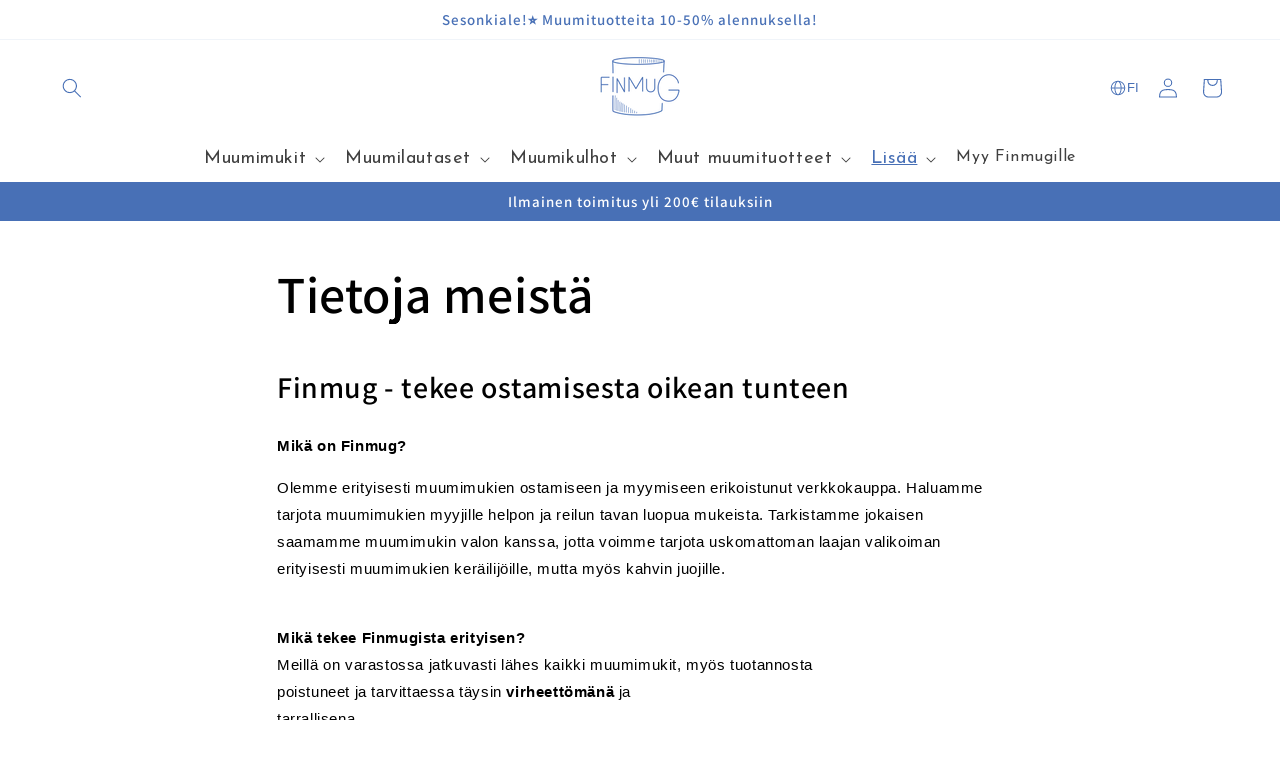

--- FILE ---
content_type: text/html; charset=utf-8
request_url: https://finmug.fi/pages/tietoja-meista
body_size: 47270
content:
<!doctype html>
<html class="no-js" lang="fi">
  <head>
    <meta charset="utf-8">
    <meta http-equiv="X-UA-Compatible" content="IE=edge">
    <meta name="viewport" content="width=device-width,initial-scale=1">
    <meta name="theme-color" content="">
    <link rel="canonical" href="https://finmug.fi/pages/tietoja-meista"><link rel="icon" type="image/png" href="//finmug.fi/cdn/shop/files/finmug-main-logo.png?crop=center&height=32&v=1665739460&width=32"><link rel="preconnect" href="https://fonts.shopifycdn.com" crossorigin><title>
      Finmug Oy yrityksenä
</title>

    
      <meta name="description" content="Mikä on Finmug? Olemme muumimukien ostamiseen ja myymiseen erikoistunut verkkokauppa. Tarjoamme muumimukien myyjille helpon ja reilun tavan luopua mukeista. Tarkistamme jokaisen muumimukin valon kanssa, jotta voimme tarjota upean laajan valikoiman erityisesti muumimukien keräilijöille, mutta myös kahvin juojillle.">
    

    

<meta property="og:site_name" content="Finmug">
<meta property="og:url" content="https://finmug.fi/pages/tietoja-meista">
<meta property="og:title" content="Finmug Oy yrityksenä">
<meta property="og:type" content="website">
<meta property="og:description" content="Mikä on Finmug? Olemme muumimukien ostamiseen ja myymiseen erikoistunut verkkokauppa. Tarjoamme muumimukien myyjille helpon ja reilun tavan luopua mukeista. Tarkistamme jokaisen muumimukin valon kanssa, jotta voimme tarjota upean laajan valikoiman erityisesti muumimukien keräilijöille, mutta myös kahvin juojillle."><meta property="og:image" content="http://finmug.fi/cdn/shop/files/finmug-main-logo.png?height=628&pad_color=fff&v=1665739460&width=1200">
  <meta property="og:image:secure_url" content="https://finmug.fi/cdn/shop/files/finmug-main-logo.png?height=628&pad_color=fff&v=1665739460&width=1200">
  <meta property="og:image:width" content="1200">
  <meta property="og:image:height" content="628"><meta name="twitter:card" content="summary_large_image">
<meta name="twitter:title" content="Finmug Oy yrityksenä">
<meta name="twitter:description" content="Mikä on Finmug? Olemme muumimukien ostamiseen ja myymiseen erikoistunut verkkokauppa. Tarjoamme muumimukien myyjille helpon ja reilun tavan luopua mukeista. Tarkistamme jokaisen muumimukin valon kanssa, jotta voimme tarjota upean laajan valikoiman erityisesti muumimukien keräilijöille, mutta myös kahvin juojillle.">


    <script src="//finmug.fi/cdn/shop/t/13/assets/constants.js?v=58251544750838685771705677234" defer="defer"></script>
    <script src="//finmug.fi/cdn/shop/t/13/assets/pubsub.js?v=158357773527763999511705677233" defer="defer"></script>
    <script src="//finmug.fi/cdn/shop/t/13/assets/global.js?v=40820548392383841591705677235" defer="defer"></script><script>window.performance && window.performance.mark && window.performance.mark('shopify.content_for_header.start');</script><meta name="google-site-verification" content="O0apmBuxdCOp0sL7W--4Ki8JTInpIzugl5DLCnUYSfY">
<meta id="shopify-digital-wallet" name="shopify-digital-wallet" content="/56450908295/digital_wallets/dialog">
<meta name="shopify-checkout-api-token" content="103ea4d51918c447ae6699fc885be5d3">
<link rel="alternate" hreflang="x-default" href="https://finmug.fi/pages/tietoja-meista">
<link rel="alternate" hreflang="fi" href="https://finmug.fi/pages/tietoja-meista">
<link rel="alternate" hreflang="sv" href="https://finmug.fi/sv/pages/tietoja-meista">
<link rel="alternate" hreflang="no" href="https://finmug.fi/no/pages/tietoja-meista">
<link rel="alternate" hreflang="en" href="https://finmug.fi/en/pages/tietoja-meista">
<script async="async" src="/checkouts/internal/preloads.js?locale=fi-FI"></script>
<link rel="preconnect" href="https://shop.app" crossorigin="anonymous">
<script async="async" src="https://shop.app/checkouts/internal/preloads.js?locale=fi-FI&shop_id=56450908295" crossorigin="anonymous"></script>
<script id="apple-pay-shop-capabilities" type="application/json">{"shopId":56450908295,"countryCode":"FI","currencyCode":"EUR","merchantCapabilities":["supports3DS"],"merchantId":"gid:\/\/shopify\/Shop\/56450908295","merchantName":"Finmug","requiredBillingContactFields":["postalAddress","email","phone"],"requiredShippingContactFields":["postalAddress","email","phone"],"shippingType":"shipping","supportedNetworks":["visa","maestro","masterCard","amex"],"total":{"type":"pending","label":"Finmug","amount":"1.00"},"shopifyPaymentsEnabled":true,"supportsSubscriptions":true}</script>
<script id="shopify-features" type="application/json">{"accessToken":"103ea4d51918c447ae6699fc885be5d3","betas":["rich-media-storefront-analytics"],"domain":"finmug.fi","predictiveSearch":true,"shopId":56450908295,"locale":"fi"}</script>
<script>var Shopify = Shopify || {};
Shopify.shop = "finmug-ecommerce.myshopify.com";
Shopify.locale = "fi";
Shopify.currency = {"active":"EUR","rate":"1.0"};
Shopify.country = "FI";
Shopify.theme = {"name":"finmug-dawn-theme-dev\/main","id":157307666757,"schema_name":"Dawn","schema_version":"12.0.0","theme_store_id":null,"role":"main"};
Shopify.theme.handle = "null";
Shopify.theme.style = {"id":null,"handle":null};
Shopify.cdnHost = "finmug.fi/cdn";
Shopify.routes = Shopify.routes || {};
Shopify.routes.root = "/";</script>
<script type="module">!function(o){(o.Shopify=o.Shopify||{}).modules=!0}(window);</script>
<script>!function(o){function n(){var o=[];function n(){o.push(Array.prototype.slice.apply(arguments))}return n.q=o,n}var t=o.Shopify=o.Shopify||{};t.loadFeatures=n(),t.autoloadFeatures=n()}(window);</script>
<script>
  window.ShopifyPay = window.ShopifyPay || {};
  window.ShopifyPay.apiHost = "shop.app\/pay";
  window.ShopifyPay.redirectState = null;
</script>
<script id="shop-js-analytics" type="application/json">{"pageType":"page"}</script>
<script defer="defer" async type="module" src="//finmug.fi/cdn/shopifycloud/shop-js/modules/v2/client.init-shop-cart-sync_DIlT3n9P.fi.esm.js"></script>
<script defer="defer" async type="module" src="//finmug.fi/cdn/shopifycloud/shop-js/modules/v2/chunk.common_B_sBYa7Y.esm.js"></script>
<script type="module">
  await import("//finmug.fi/cdn/shopifycloud/shop-js/modules/v2/client.init-shop-cart-sync_DIlT3n9P.fi.esm.js");
await import("//finmug.fi/cdn/shopifycloud/shop-js/modules/v2/chunk.common_B_sBYa7Y.esm.js");

  window.Shopify.SignInWithShop?.initShopCartSync?.({"fedCMEnabled":true,"windoidEnabled":true});

</script>
<script>
  window.Shopify = window.Shopify || {};
  if (!window.Shopify.featureAssets) window.Shopify.featureAssets = {};
  window.Shopify.featureAssets['shop-js'] = {"shop-cart-sync":["modules/v2/client.shop-cart-sync_DCrkzINw.fi.esm.js","modules/v2/chunk.common_B_sBYa7Y.esm.js"],"init-fed-cm":["modules/v2/client.init-fed-cm_Bm_acEO-.fi.esm.js","modules/v2/chunk.common_B_sBYa7Y.esm.js"],"shop-button":["modules/v2/client.shop-button_C_fd1Hr5.fi.esm.js","modules/v2/chunk.common_B_sBYa7Y.esm.js"],"init-windoid":["modules/v2/client.init-windoid_B80w6I4V.fi.esm.js","modules/v2/chunk.common_B_sBYa7Y.esm.js"],"shop-cash-offers":["modules/v2/client.shop-cash-offers_CDxnU6zt.fi.esm.js","modules/v2/chunk.common_B_sBYa7Y.esm.js","modules/v2/chunk.modal_W90vkUcn.esm.js"],"shop-toast-manager":["modules/v2/client.shop-toast-manager_CB2a5ZP4.fi.esm.js","modules/v2/chunk.common_B_sBYa7Y.esm.js"],"init-shop-email-lookup-coordinator":["modules/v2/client.init-shop-email-lookup-coordinator_DOGEygcz.fi.esm.js","modules/v2/chunk.common_B_sBYa7Y.esm.js"],"pay-button":["modules/v2/client.pay-button_B1VJcZve.fi.esm.js","modules/v2/chunk.common_B_sBYa7Y.esm.js"],"avatar":["modules/v2/client.avatar_BTnouDA3.fi.esm.js"],"init-shop-cart-sync":["modules/v2/client.init-shop-cart-sync_DIlT3n9P.fi.esm.js","modules/v2/chunk.common_B_sBYa7Y.esm.js"],"shop-login-button":["modules/v2/client.shop-login-button_BrIaPCuM.fi.esm.js","modules/v2/chunk.common_B_sBYa7Y.esm.js","modules/v2/chunk.modal_W90vkUcn.esm.js"],"init-customer-accounts-sign-up":["modules/v2/client.init-customer-accounts-sign-up_IHf-tM1p.fi.esm.js","modules/v2/client.shop-login-button_BrIaPCuM.fi.esm.js","modules/v2/chunk.common_B_sBYa7Y.esm.js","modules/v2/chunk.modal_W90vkUcn.esm.js"],"init-shop-for-new-customer-accounts":["modules/v2/client.init-shop-for-new-customer-accounts_WrGN1_8b.fi.esm.js","modules/v2/client.shop-login-button_BrIaPCuM.fi.esm.js","modules/v2/chunk.common_B_sBYa7Y.esm.js","modules/v2/chunk.modal_W90vkUcn.esm.js"],"init-customer-accounts":["modules/v2/client.init-customer-accounts_BRdbQn9I.fi.esm.js","modules/v2/client.shop-login-button_BrIaPCuM.fi.esm.js","modules/v2/chunk.common_B_sBYa7Y.esm.js","modules/v2/chunk.modal_W90vkUcn.esm.js"],"shop-follow-button":["modules/v2/client.shop-follow-button_BrOBksKU.fi.esm.js","modules/v2/chunk.common_B_sBYa7Y.esm.js","modules/v2/chunk.modal_W90vkUcn.esm.js"],"lead-capture":["modules/v2/client.lead-capture_5qCozaXk.fi.esm.js","modules/v2/chunk.common_B_sBYa7Y.esm.js","modules/v2/chunk.modal_W90vkUcn.esm.js"],"checkout-modal":["modules/v2/client.checkout-modal__nfvqBpF.fi.esm.js","modules/v2/chunk.common_B_sBYa7Y.esm.js","modules/v2/chunk.modal_W90vkUcn.esm.js"],"shop-login":["modules/v2/client.shop-login_9qb1EQEV.fi.esm.js","modules/v2/chunk.common_B_sBYa7Y.esm.js","modules/v2/chunk.modal_W90vkUcn.esm.js"],"payment-terms":["modules/v2/client.payment-terms_CqM88fjE.fi.esm.js","modules/v2/chunk.common_B_sBYa7Y.esm.js","modules/v2/chunk.modal_W90vkUcn.esm.js"]};
</script>
<script>(function() {
  var isLoaded = false;
  function asyncLoad() {
    if (isLoaded) return;
    isLoaded = true;
    var urls = ["https:\/\/cdn1.profitmetrics.io\/B6CF925EA6ECCA42\/shopify-bundle.js?shop=finmug-ecommerce.myshopify.com","https:\/\/cdnbevi.spicegems.com\/js\/serve\/finmug-ecommerce.myshopify.com\/v1\/index_521c6730badb58c7219e5a794c110f14cc9df7bd.js?v=live312\u0026shop=finmug-ecommerce.myshopify.com"];
    for (var i = 0; i < urls.length; i++) {
      var s = document.createElement('script');
      s.type = 'text/javascript';
      s.async = true;
      s.src = urls[i];
      var x = document.getElementsByTagName('script')[0];
      x.parentNode.insertBefore(s, x);
    }
  };
  if(window.attachEvent) {
    window.attachEvent('onload', asyncLoad);
  } else {
    window.addEventListener('load', asyncLoad, false);
  }
})();</script>
<script id="__st">var __st={"a":56450908295,"offset":7200,"reqid":"83a8b019-2396-4a9f-8b91-c5de6503c78d-1768980504","pageurl":"finmug.fi\/pages\/tietoja-meista","s":"pages-83902660743","u":"565113a17080","p":"page","rtyp":"page","rid":83902660743};</script>
<script>window.ShopifyPaypalV4VisibilityTracking = true;</script>
<script id="captcha-bootstrap">!function(){'use strict';const t='contact',e='account',n='new_comment',o=[[t,t],['blogs',n],['comments',n],[t,'customer']],c=[[e,'customer_login'],[e,'guest_login'],[e,'recover_customer_password'],[e,'create_customer']],r=t=>t.map((([t,e])=>`form[action*='/${t}']:not([data-nocaptcha='true']) input[name='form_type'][value='${e}']`)).join(','),a=t=>()=>t?[...document.querySelectorAll(t)].map((t=>t.form)):[];function s(){const t=[...o],e=r(t);return a(e)}const i='password',u='form_key',d=['recaptcha-v3-token','g-recaptcha-response','h-captcha-response',i],f=()=>{try{return window.sessionStorage}catch{return}},m='__shopify_v',_=t=>t.elements[u];function p(t,e,n=!1){try{const o=window.sessionStorage,c=JSON.parse(o.getItem(e)),{data:r}=function(t){const{data:e,action:n}=t;return t[m]||n?{data:e,action:n}:{data:t,action:n}}(c);for(const[e,n]of Object.entries(r))t.elements[e]&&(t.elements[e].value=n);n&&o.removeItem(e)}catch(o){console.error('form repopulation failed',{error:o})}}const l='form_type',E='cptcha';function T(t){t.dataset[E]=!0}const w=window,h=w.document,L='Shopify',v='ce_forms',y='captcha';let A=!1;((t,e)=>{const n=(g='f06e6c50-85a8-45c8-87d0-21a2b65856fe',I='https://cdn.shopify.com/shopifycloud/storefront-forms-hcaptcha/ce_storefront_forms_captcha_hcaptcha.v1.5.2.iife.js',D={infoText:'hCaptchan suojaama',privacyText:'Tietosuoja',termsText:'Ehdot'},(t,e,n)=>{const o=w[L][v],c=o.bindForm;if(c)return c(t,g,e,D).then(n);var r;o.q.push([[t,g,e,D],n]),r=I,A||(h.body.append(Object.assign(h.createElement('script'),{id:'captcha-provider',async:!0,src:r})),A=!0)});var g,I,D;w[L]=w[L]||{},w[L][v]=w[L][v]||{},w[L][v].q=[],w[L][y]=w[L][y]||{},w[L][y].protect=function(t,e){n(t,void 0,e),T(t)},Object.freeze(w[L][y]),function(t,e,n,w,h,L){const[v,y,A,g]=function(t,e,n){const i=e?o:[],u=t?c:[],d=[...i,...u],f=r(d),m=r(i),_=r(d.filter((([t,e])=>n.includes(e))));return[a(f),a(m),a(_),s()]}(w,h,L),I=t=>{const e=t.target;return e instanceof HTMLFormElement?e:e&&e.form},D=t=>v().includes(t);t.addEventListener('submit',(t=>{const e=I(t);if(!e)return;const n=D(e)&&!e.dataset.hcaptchaBound&&!e.dataset.recaptchaBound,o=_(e),c=g().includes(e)&&(!o||!o.value);(n||c)&&t.preventDefault(),c&&!n&&(function(t){try{if(!f())return;!function(t){const e=f();if(!e)return;const n=_(t);if(!n)return;const o=n.value;o&&e.removeItem(o)}(t);const e=Array.from(Array(32),(()=>Math.random().toString(36)[2])).join('');!function(t,e){_(t)||t.append(Object.assign(document.createElement('input'),{type:'hidden',name:u})),t.elements[u].value=e}(t,e),function(t,e){const n=f();if(!n)return;const o=[...t.querySelectorAll(`input[type='${i}']`)].map((({name:t})=>t)),c=[...d,...o],r={};for(const[a,s]of new FormData(t).entries())c.includes(a)||(r[a]=s);n.setItem(e,JSON.stringify({[m]:1,action:t.action,data:r}))}(t,e)}catch(e){console.error('failed to persist form',e)}}(e),e.submit())}));const S=(t,e)=>{t&&!t.dataset[E]&&(n(t,e.some((e=>e===t))),T(t))};for(const o of['focusin','change'])t.addEventListener(o,(t=>{const e=I(t);D(e)&&S(e,y())}));const B=e.get('form_key'),M=e.get(l),P=B&&M;t.addEventListener('DOMContentLoaded',(()=>{const t=y();if(P)for(const e of t)e.elements[l].value===M&&p(e,B);[...new Set([...A(),...v().filter((t=>'true'===t.dataset.shopifyCaptcha))])].forEach((e=>S(e,t)))}))}(h,new URLSearchParams(w.location.search),n,t,e,['guest_login'])})(!0,!0)}();</script>
<script integrity="sha256-4kQ18oKyAcykRKYeNunJcIwy7WH5gtpwJnB7kiuLZ1E=" data-source-attribution="shopify.loadfeatures" defer="defer" src="//finmug.fi/cdn/shopifycloud/storefront/assets/storefront/load_feature-a0a9edcb.js" crossorigin="anonymous"></script>
<script crossorigin="anonymous" defer="defer" src="//finmug.fi/cdn/shopifycloud/storefront/assets/shopify_pay/storefront-65b4c6d7.js?v=20250812"></script>
<script data-source-attribution="shopify.dynamic_checkout.dynamic.init">var Shopify=Shopify||{};Shopify.PaymentButton=Shopify.PaymentButton||{isStorefrontPortableWallets:!0,init:function(){window.Shopify.PaymentButton.init=function(){};var t=document.createElement("script");t.src="https://finmug.fi/cdn/shopifycloud/portable-wallets/latest/portable-wallets.fi.js",t.type="module",document.head.appendChild(t)}};
</script>
<script data-source-attribution="shopify.dynamic_checkout.buyer_consent">
  function portableWalletsHideBuyerConsent(e){var t=document.getElementById("shopify-buyer-consent"),n=document.getElementById("shopify-subscription-policy-button");t&&n&&(t.classList.add("hidden"),t.setAttribute("aria-hidden","true"),n.removeEventListener("click",e))}function portableWalletsShowBuyerConsent(e){var t=document.getElementById("shopify-buyer-consent"),n=document.getElementById("shopify-subscription-policy-button");t&&n&&(t.classList.remove("hidden"),t.removeAttribute("aria-hidden"),n.addEventListener("click",e))}window.Shopify?.PaymentButton&&(window.Shopify.PaymentButton.hideBuyerConsent=portableWalletsHideBuyerConsent,window.Shopify.PaymentButton.showBuyerConsent=portableWalletsShowBuyerConsent);
</script>
<script data-source-attribution="shopify.dynamic_checkout.cart.bootstrap">document.addEventListener("DOMContentLoaded",(function(){function t(){return document.querySelector("shopify-accelerated-checkout-cart, shopify-accelerated-checkout")}if(t())Shopify.PaymentButton.init();else{new MutationObserver((function(e,n){t()&&(Shopify.PaymentButton.init(),n.disconnect())})).observe(document.body,{childList:!0,subtree:!0})}}));
</script>
<script id='scb4127' type='text/javascript' async='' src='https://finmug.fi/cdn/shopifycloud/privacy-banner/storefront-banner.js'></script><link id="shopify-accelerated-checkout-styles" rel="stylesheet" media="screen" href="https://finmug.fi/cdn/shopifycloud/portable-wallets/latest/accelerated-checkout-backwards-compat.css" crossorigin="anonymous">
<style id="shopify-accelerated-checkout-cart">
        #shopify-buyer-consent {
  margin-top: 1em;
  display: inline-block;
  width: 100%;
}

#shopify-buyer-consent.hidden {
  display: none;
}

#shopify-subscription-policy-button {
  background: none;
  border: none;
  padding: 0;
  text-decoration: underline;
  font-size: inherit;
  cursor: pointer;
}

#shopify-subscription-policy-button::before {
  box-shadow: none;
}

      </style>
<link rel="stylesheet" media="screen" href="//finmug.fi/cdn/shop/t/13/compiled_assets/styles.css?v=12948">
<script id="sections-script" data-sections="header" defer="defer" src="//finmug.fi/cdn/shop/t/13/compiled_assets/scripts.js?v=12948"></script>
<script>window.performance && window.performance.mark && window.performance.mark('shopify.content_for_header.end');</script>


    <style data-shopify>
      @font-face {
  font-family: "Josefin Sans";
  font-weight: 400;
  font-style: normal;
  font-display: swap;
  src: url("//finmug.fi/cdn/fonts/josefin_sans/josefinsans_n4.70f7efd699799949e6d9f99bc20843a2c86a2e0f.woff2") format("woff2"),
       url("//finmug.fi/cdn/fonts/josefin_sans/josefinsans_n4.35d308a1bdf56e5556bc2ac79702c721e4e2e983.woff") format("woff");
}

      @font-face {
  font-family: "Josefin Sans";
  font-weight: 700;
  font-style: normal;
  font-display: swap;
  src: url("//finmug.fi/cdn/fonts/josefin_sans/josefinsans_n7.4edc746dce14b53e39df223fba72d5f37c3d525d.woff2") format("woff2"),
       url("//finmug.fi/cdn/fonts/josefin_sans/josefinsans_n7.051568b12ab464ee8f0241094cdd7a1c80fbd08d.woff") format("woff");
}

      @font-face {
  font-family: "Josefin Sans";
  font-weight: 400;
  font-style: italic;
  font-display: swap;
  src: url("//finmug.fi/cdn/fonts/josefin_sans/josefinsans_i4.a2ba85bff59cf18a6ad90c24fe1808ddb8ce1343.woff2") format("woff2"),
       url("//finmug.fi/cdn/fonts/josefin_sans/josefinsans_i4.2dba61e1d135ab449e8e134ba633cf0d31863cc4.woff") format("woff");
}

      @font-face {
  font-family: "Josefin Sans";
  font-weight: 700;
  font-style: italic;
  font-display: swap;
  src: url("//finmug.fi/cdn/fonts/josefin_sans/josefinsans_i7.733dd5c50cdd7b706d9ec731b4016d1edd55db5e.woff2") format("woff2"),
       url("//finmug.fi/cdn/fonts/josefin_sans/josefinsans_i7.094ef86ca8f6eafea52b87b4f09feefb278e539d.woff") format("woff");
}

      @font-face {
  font-family: Assistant;
  font-weight: 600;
  font-style: normal;
  font-display: swap;
  src: url("//finmug.fi/cdn/fonts/assistant/assistant_n6.b2cbcfa81550fc99b5d970d0ef582eebcbac24e0.woff2") format("woff2"),
       url("//finmug.fi/cdn/fonts/assistant/assistant_n6.5dced1e1f897f561a8304b6ef1c533d81fd1c6e0.woff") format("woff");
}


      
        :root,
        .color-background-1 {
          --color-background: 255,255,255;
        
          --gradient-background: #ffffff;
        

        

        --color-foreground: 0,0,0;
        --color-background-contrast: 191,191,191;
        --color-shadow: 78,85,99;
        --color-button: 72,112,182;
        --color-button-text: 255,255,255;
        --color-secondary-button: 255,255,255;
        --color-secondary-button-text: 72,112,182;
        --color-link: 72,112,182;
        --color-notification: 252,138,60;
        --color-badge-foreground: 0,0,0;
        --color-badge-background: 255,255,255;
        --color-badge-border: 0,0,0;
        --payment-terms-background-color: rgb(255 255 255);
      }
      
        
        .color-background-2 {
          --color-background: 255,255,255;
        
          --gradient-background: linear-gradient(46deg, rgba(255, 255, 255, 0.2), rgba(255, 255, 255, 0.2) 100%);
        

        

        --color-foreground: 0,0,0;
        --color-background-contrast: 191,191,191;
        --color-shadow: 78,85,99;
        --color-button: 72,112,182;
        --color-button-text: 255,255,255;
        --color-secondary-button: 255,255,255;
        --color-secondary-button-text: 255,255,255;
        --color-link: 255,255,255;
        --color-notification: 252,138,60;
        --color-badge-foreground: 0,0,0;
        --color-badge-background: 255,255,255;
        --color-badge-border: 0,0,0;
        --payment-terms-background-color: rgb(255 255 255);
      }
      
        
        .color-inverse {
          --color-background: 72,112,182;
        
          --gradient-background: linear-gradient(89deg, rgba(72, 112, 182, 1), rgba(72, 112, 182, 1) 100%);
        

        

        --color-foreground: 255,255,255;
        --color-background-contrast: 36,56,91;
        --color-shadow: 78,85,99;
        --color-button: 255,255,255;
        --color-button-text: 72,112,182;
        --color-secondary-button: 72,112,182;
        --color-secondary-button-text: 72,112,182;
        --color-link: 72,112,182;
        --color-notification: 252,138,60;
        --color-badge-foreground: 255,255,255;
        --color-badge-background: 72,112,182;
        --color-badge-border: 255,255,255;
        --payment-terms-background-color: rgb(72 112 182);
      }
      
        
        .color-accent-1 {
          --color-background: 255,255,255;
        
          --gradient-background: #ffffff;
        

        

        --color-foreground: 0,0,0;
        --color-background-contrast: 191,191,191;
        --color-shadow: 78,85,99;
        --color-button: 86,174,226;
        --color-button-text: 255,255,255;
        --color-secondary-button: 255,255,255;
        --color-secondary-button-text: 255,255,255;
        --color-link: 255,255,255;
        --color-notification: 252,138,60;
        --color-badge-foreground: 0,0,0;
        --color-badge-background: 255,255,255;
        --color-badge-border: 0,0,0;
        --payment-terms-background-color: rgb(255 255 255);
      }
      
        
        .color-accent-2 {
          --color-background: 51,79,180;
        
          --gradient-background: #334fb4;
        

        

        --color-foreground: 255,255,255;
        --color-background-contrast: 23,35,81;
        --color-shadow: 18,18,18;
        --color-button: 255,255,255;
        --color-button-text: 51,79,180;
        --color-secondary-button: 51,79,180;
        --color-secondary-button-text: 255,255,255;
        --color-link: 255,255,255;
        --color-notification: 252,138,60;
        --color-badge-foreground: 255,255,255;
        --color-badge-background: 51,79,180;
        --color-badge-border: 255,255,255;
        --payment-terms-background-color: rgb(51 79 180);
      }
      
        
        .color-scheme-00fbf307-2da6-4845-b56f-a2e06038fbc0 {
          --color-background: 86,174,226;
        
          --gradient-background: linear-gradient(46deg, rgba(86, 174, 226, 1) 3%, rgba(86, 174, 226, 1) 100%);
        

        

        --color-foreground: 255,255,255;
        --color-background-contrast: 27,109,157;
        --color-shadow: 78,85,99;
        --color-button: 255,255,255;
        --color-button-text: 72,112,182;
        --color-secondary-button: 86,174,226;
        --color-secondary-button-text: 255,255,255;
        --color-link: 255,255,255;
        --color-notification: 252,138,60;
        --color-badge-foreground: 255,255,255;
        --color-badge-background: 86,174,226;
        --color-badge-border: 255,255,255;
        --payment-terms-background-color: rgb(86 174 226);
      }
      
        
        .color-scheme-c4c44678-23c2-4c52-88cb-7c97d31e70aa {
          --color-background: 252,138,60;
        
          --gradient-background: linear-gradient(270deg, rgba(252, 138, 60, 1), rgba(252, 138, 60, 1) 100%);
        

        

        --color-foreground: 255,255,255;
        --color-background-contrast: 182,75,3;
        --color-shadow: 78,85,99;
        --color-button: 255,255,255;
        --color-button-text: 252,138,60;
        --color-secondary-button: 252,138,60;
        --color-secondary-button-text: 255,255,255;
        --color-link: 255,255,255;
        --color-notification: 255,255,255;
        --color-badge-foreground: 255,255,255;
        --color-badge-background: 252,138,60;
        --color-badge-border: 255,255,255;
        --payment-terms-background-color: rgb(252 138 60);
      }
      
        
        .color-scheme-d0a546d8-a214-4d0e-9932-0525eeab0794 {
          --color-background: 230,57,70;
        
          --gradient-background: linear-gradient(180deg, rgba(230, 57, 70, 0.83), rgba(230, 57, 70, 1) 100%);
        

        

        --color-foreground: 255,255,255;
        --color-background-contrast: 142,18,27;
        --color-shadow: 148,81,79;
        --color-button: 255,255,255;
        --color-button-text: 230,57,70;
        --color-secondary-button: 230,57,70;
        --color-secondary-button-text: 255,255,255;
        --color-link: 255,255,255;
        --color-notification: 255,255,255;
        --color-badge-foreground: 255,255,255;
        --color-badge-background: 230,57,70;
        --color-badge-border: 255,255,255;
        --payment-terms-background-color: rgb(230 57 70);
      }
      
        
        .color-scheme-2ba57af6-0bc2-494c-9841-715ee15c5bdf {
          --color-background: 255,255,255;
        
          --gradient-background: #ffffff;
        

        

        --color-foreground: 72,112,182;
        --color-background-contrast: 191,191,191;
        --color-shadow: 78,85,99;
        --color-button: 72,112,182;
        --color-button-text: 255,255,255;
        --color-secondary-button: 255,255,255;
        --color-secondary-button-text: 255,255,255;
        --color-link: 255,255,255;
        --color-notification: 252,138,60;
        --color-badge-foreground: 72,112,182;
        --color-badge-background: 255,255,255;
        --color-badge-border: 72,112,182;
        --payment-terms-background-color: rgb(255 255 255);
      }
      
        
        .color-scheme-601f46e1-2912-4bf5-af3a-845e2997a9a7 {
          --color-background: 134,206,120;
        
          --gradient-background: linear-gradient(133deg, rgba(134, 206, 120, 1), rgba(134, 206, 120, 1) 100%);
        

        

        --color-foreground: 255,255,255;
        --color-background-contrast: 68,146,53;
        --color-shadow: 177,186,175;
        --color-button: 255,255,255;
        --color-button-text: 134,206,120;
        --color-secondary-button: 134,206,120;
        --color-secondary-button-text: 255,255,255;
        --color-link: 255,255,255;
        --color-notification: 252,138,60;
        --color-badge-foreground: 255,255,255;
        --color-badge-background: 134,206,120;
        --color-badge-border: 255,255,255;
        --payment-terms-background-color: rgb(134 206 120);
      }
      
        
        .color-scheme-ee0052a0-e8ff-4ebb-9be5-60b7b12102d9 {
          --color-background: 255,255,255;
        
          --gradient-background: #ffffff;
        

        

        --color-foreground: 252,138,60;
        --color-background-contrast: 191,191,191;
        --color-shadow: 142,103,76;
        --color-button: 252,138,60;
        --color-button-text: 255,255,255;
        --color-secondary-button: 255,255,255;
        --color-secondary-button-text: 252,138,60;
        --color-link: 252,138,60;
        --color-notification: 252,138,60;
        --color-badge-foreground: 252,138,60;
        --color-badge-background: 255,255,255;
        --color-badge-border: 252,138,60;
        --payment-terms-background-color: rgb(255 255 255);
      }
      
        
        .color-scheme-427897f7-454b-457b-960f-1565c6668c43 {
          --color-background: 0,0,0;
        
          --gradient-background: rgba(0,0,0,0);
        

        

        --color-foreground: 134,206,120;
        --color-background-contrast: 128,128,128;
        --color-shadow: 78,85,99;
        --color-button: 255,255,255;
        --color-button-text: 134,206,120;
        --color-secondary-button: 0,0,0;
        --color-secondary-button-text: 134,206,120;
        --color-link: 134,206,120;
        --color-notification: 134,206,120;
        --color-badge-foreground: 134,206,120;
        --color-badge-background: 0,0,0;
        --color-badge-border: 134,206,120;
        --payment-terms-background-color: rgb(0 0 0);
      }
      
        
        .color-scheme-8b17fa87-1b2f-4a91-a151-eaa8c4f0f251 {
          --color-background: 245,252,255;
        
          --gradient-background: #f5fcff;
        

        

        --color-foreground: 1,58,99;
        --color-background-contrast: 118,214,255;
        --color-shadow: 78,85,99;
        --color-button: 175,211,233;
        --color-button-text: 1,58,99;
        --color-secondary-button: 245,252,255;
        --color-secondary-button-text: 1,58,99;
        --color-link: 1,58,99;
        --color-notification: 252,138,60;
        --color-badge-foreground: 1,58,99;
        --color-badge-background: 245,252,255;
        --color-badge-border: 1,58,99;
        --payment-terms-background-color: rgb(245 252 255);
      }
      

      body, .color-background-1, .color-background-2, .color-inverse, .color-accent-1, .color-accent-2, .color-scheme-00fbf307-2da6-4845-b56f-a2e06038fbc0, .color-scheme-c4c44678-23c2-4c52-88cb-7c97d31e70aa, .color-scheme-d0a546d8-a214-4d0e-9932-0525eeab0794, .color-scheme-2ba57af6-0bc2-494c-9841-715ee15c5bdf, .color-scheme-601f46e1-2912-4bf5-af3a-845e2997a9a7, .color-scheme-ee0052a0-e8ff-4ebb-9be5-60b7b12102d9, .color-scheme-427897f7-454b-457b-960f-1565c6668c43, .color-scheme-8b17fa87-1b2f-4a91-a151-eaa8c4f0f251 {
        color: rgba(var(--color-foreground));
        background-color: rgb(var(--color-background));
      }

      :root {
        --font-body-family: "Josefin Sans", sans-serif;
        --font-body-style: normal;
        --font-body-weight: 400;
        --font-body-weight-bold: 700;

        --font-heading-family: Assistant, sans-serif;
        --font-heading-style: normal;
        --font-heading-weight: 600;

        --font-body-scale: 1.0;
        --font-heading-scale: 1.0;

        --media-padding: px;
        --media-border-opacity: 0.0;
        --media-border-width: 0px;
        --media-radius: 0px;
        --media-shadow-opacity: 0.0;
        --media-shadow-horizontal-offset: 0px;
        --media-shadow-vertical-offset: 0px;
        --media-shadow-blur-radius: 0px;
        --media-shadow-visible: 0;

        --page-width: 160rem;
        --page-width-margin: 0rem;

        --product-card-image-padding: 0.0rem;
        --product-card-corner-radius: 0.0rem;
        --product-card-text-alignment: left;
        --product-card-border-width: 0.0rem;
        --product-card-border-opacity: 0.0;
        --product-card-shadow-opacity: 0.0;
        --product-card-shadow-visible: 0;
        --product-card-shadow-horizontal-offset: 0.0rem;
        --product-card-shadow-vertical-offset: 0.0rem;
        --product-card-shadow-blur-radius: 0.0rem;

        --collection-card-image-padding: 0.0rem;
        --collection-card-corner-radius: 0.6rem;
        --collection-card-text-alignment: left;
        --collection-card-border-width: 0.0rem;
        --collection-card-border-opacity: 0.0;
        --collection-card-shadow-opacity: 0.0;
        --collection-card-shadow-visible: 0;
        --collection-card-shadow-horizontal-offset: 0.0rem;
        --collection-card-shadow-vertical-offset: 0.0rem;
        --collection-card-shadow-blur-radius: 0.0rem;

        --blog-card-image-padding: 0.0rem;
        --blog-card-corner-radius: 0.0rem;
        --blog-card-text-alignment: left;
        --blog-card-border-width: 0.0rem;
        --blog-card-border-opacity: 0.1;
        --blog-card-shadow-opacity: 0.0;
        --blog-card-shadow-visible: 0;
        --blog-card-shadow-horizontal-offset: 0.0rem;
        --blog-card-shadow-vertical-offset: 0.4rem;
        --blog-card-shadow-blur-radius: 0.5rem;

        --badge-corner-radius: 2.0rem;

        --popup-border-width: 0px;
        --popup-border-opacity: 0.0;
        --popup-corner-radius: 6px;
        --popup-shadow-opacity: 0.4;
        --popup-shadow-horizontal-offset: 4px;
        --popup-shadow-vertical-offset: 4px;
        --popup-shadow-blur-radius: 5px;

        --drawer-border-width: 1px;
        --drawer-border-opacity: 0.1;
        --drawer-shadow-opacity: 0.0;
        --drawer-shadow-horizontal-offset: 0px;
        --drawer-shadow-vertical-offset: 4px;
        --drawer-shadow-blur-radius: 5px;

        --spacing-sections-desktop: 0px;
        --spacing-sections-mobile: 0px;

        --grid-desktop-vertical-spacing: 20px;
        --grid-desktop-horizontal-spacing: 20px;
        --grid-mobile-vertical-spacing: 10px;
        --grid-mobile-horizontal-spacing: 10px;

        --text-boxes-border-opacity: 0.0;
        --text-boxes-border-width: 0px;
        --text-boxes-radius: 8px;
        --text-boxes-shadow-opacity: 0.0;
        --text-boxes-shadow-visible: 0;
        --text-boxes-shadow-horizontal-offset: 0px;
        --text-boxes-shadow-vertical-offset: 0px;
        --text-boxes-shadow-blur-radius: 0px;

        --buttons-radius: 6px;
        --buttons-radius-outset: 7px;
        --buttons-border-width: 1px;
        --buttons-border-opacity: 1.0;
        --buttons-shadow-opacity: 0.0;
        --buttons-shadow-visible: 0;
        --buttons-shadow-horizontal-offset: 0px;
        --buttons-shadow-vertical-offset: 0px;
        --buttons-shadow-blur-radius: 0px;
        --buttons-border-offset: 0.3px;

        --inputs-radius: 6px;
        --inputs-border-width: 1px;
        --inputs-border-opacity: 0.4;
        --inputs-shadow-opacity: 0.0;
        --inputs-shadow-horizontal-offset: 0px;
        --inputs-margin-offset: 0px;
        --inputs-shadow-vertical-offset: 0px;
        --inputs-shadow-blur-radius: 0px;
        --inputs-radius-outset: 7px;

        --variant-pills-radius: 40px;
        --variant-pills-border-width: 1px;
        --variant-pills-border-opacity: 0.55;
        --variant-pills-shadow-opacity: 0.0;
        --variant-pills-shadow-horizontal-offset: 0px;
        --variant-pills-shadow-vertical-offset: 4px;
        --variant-pills-shadow-blur-radius: 5px;
      }

      *,
      *::before,
      *::after {
        box-sizing: inherit;
      }

      html {
        box-sizing: border-box;
        font-size: calc(var(--font-body-scale) * 62.5%);
        height: 100%;
      }

      body {
        display: grid;
        grid-template-rows: auto auto 1fr auto;
        grid-template-columns: 100%;
        min-height: 100%;
        margin: 0;
        font-size: 1.6rem;
        letter-spacing: 0.06rem;
        line-height: calc(1 + 0.8 / var(--font-body-scale));
        font-family: var(--font-body-family);
        font-style: var(--font-body-style);
        font-weight: var(--font-body-weight);
      }
    </style>

    <link href="//finmug.fi/cdn/shop/t/13/assets/base.css?v=39720184049034546611765304496" rel="stylesheet" type="text/css" media="all" />
<link rel="preload" as="font" href="//finmug.fi/cdn/fonts/josefin_sans/josefinsans_n4.70f7efd699799949e6d9f99bc20843a2c86a2e0f.woff2" type="font/woff2" crossorigin><link rel="preload" as="font" href="//finmug.fi/cdn/fonts/assistant/assistant_n6.b2cbcfa81550fc99b5d970d0ef582eebcbac24e0.woff2" type="font/woff2" crossorigin><link href="//finmug.fi/cdn/shop/t/13/assets/component-localization-form.css?v=105470377465004079901758685860" rel="stylesheet" type="text/css" media="all" />
      <script src="//finmug.fi/cdn/shop/t/13/assets/localization-form.js?v=161644695336821385561705677235" defer="defer"></script><link
        rel="stylesheet"
        href="//finmug.fi/cdn/shop/t/13/assets/component-predictive-search.css?v=118923337488134913561705677234"
        media="print"
        onload="this.media='all'"
      ><script>
      document.documentElement.className = document.documentElement.className.replace('no-js', 'js');
      if (Shopify.designMode) {
        document.documentElement.classList.add('shopify-design-mode');
      }
    </script>



<!-- Start ProfitMetrics - GA4  - (v1) -->

<script>
  function _pm_executeGtag() {
    const scriptExists = document.querySelector('script[src^="https://www.googletagmanager.com/gtag/js?id="]');

    if (scriptExists) {
      
  window.dataLayer = window.dataLayer || [];
  function gtag(){ dataLayer.push(arguments); }

  gtag('config', 'G-E0S7HKMM2V');
  gtag('config', 'G-9NF11HL1X2');

    } else {
      const script = document.createElement('script');
      script.async = true;
      script.id = 'profitmetrics-ga4-script-G-E0S7HKMM2V';
      script.src = 'https://www.googletagmanager.com/gtag/js?id=G-E0S7HKMM2V';
      document.head.appendChild(script);

      script.addEventListener('load', function() {
        
  window.dataLayer = window.dataLayer || [];
  function gtag(){ dataLayer.push(arguments); }

  gtag('config', 'G-E0S7HKMM2V');
  gtag('config', 'G-9NF11HL1X2');

      });
    }
  }


  _pm_executeGtag();
</script>

<!-- End ProfitMetrics - GA4  - (v1) -->

    

    
  <!-- BEGIN app block: shopify://apps/klaviyo-email-marketing-sms/blocks/klaviyo-onsite-embed/2632fe16-c075-4321-a88b-50b567f42507 -->












  <script async src="https://static.klaviyo.com/onsite/js/VuXitx/klaviyo.js?company_id=VuXitx"></script>
  <script>!function(){if(!window.klaviyo){window._klOnsite=window._klOnsite||[];try{window.klaviyo=new Proxy({},{get:function(n,i){return"push"===i?function(){var n;(n=window._klOnsite).push.apply(n,arguments)}:function(){for(var n=arguments.length,o=new Array(n),w=0;w<n;w++)o[w]=arguments[w];var t="function"==typeof o[o.length-1]?o.pop():void 0,e=new Promise((function(n){window._klOnsite.push([i].concat(o,[function(i){t&&t(i),n(i)}]))}));return e}}})}catch(n){window.klaviyo=window.klaviyo||[],window.klaviyo.push=function(){var n;(n=window._klOnsite).push.apply(n,arguments)}}}}();</script>

  




  <script>
    window.klaviyoReviewsProductDesignMode = false
  </script>







<!-- END app block --><!-- BEGIN app block: shopify://apps/easy-variant-images/blocks/embed_via/bfecabd5-49af-4d37-8214-f0f4649f4cb3 --><!-- BEGIN app snippet: mvi --><script> 
var spice_mainObject = {};
var spice_allImages = [];
var spice_commonImages;
var spice_varImages = [];
var spice_variantImages;
var spice_tempObject = {};
var spice_allTags = [];
var spice_allVariants = [];
var spice_allImagesNoVideo = [];
var spice_evi_productJSON = null;

var spice_showOrNo = (spice_allTags.indexOf("spiceEvi_showOrNo") > -1)
    ? true
    : false;
    

var assignedImages = spice_varImages.filter(function (item, pos) {
    return spice_varImages.indexOf(item) == pos
});

var [firstAssignedImage] = assignedImages;
var firstIndex = spice_allImages.indexOf(firstAssignedImage);
spice_commonImages = spice_allImages.filter(function (elem, index) {
    return index < firstIndex
});
spice_variantImages = spice_allImages.filter(function (elem, index) {
    return spice_commonImages.indexOf(elem) < 0
});
spice_variantImages.forEach(function (elem, index) {
    if (assignedImages.indexOf(elem) > -1) {
        spice_tempObject[elem] = []
    }
    if (Object.keys(spice_tempObject).length > 0) {
        var lastKey = Object.keys(spice_tempObject)[
            Object
                .keys(spice_tempObject)
                .length - 1
        ];
        spice_tempObject[lastKey].push(elem)
    }
});
Object
    .keys(spice_mainObject)
    .forEach(function (elem, index) {
        var thisVal = spice_mainObject[elem];
        var newVal = spice_tempObject[thisVal];
        spice_mainObject[elem] = newVal
    });

</script>
<!-- END app snippet -->


<script type="text/javascript">
  const sg_evi_insertScript = (src) => {
    let sg_evi_script = document.createElement("script");
    sg_evi_script.src = src;
    sg_evi_script.async = true;
    document.currentScript ? document.currentScript.insertAdjacentElement("afterend", sg_evi_script) : document.head.appendChild(sg_evi_script);
  };

  const sg_evi_isProductPage = "page" == "product";
  const sg_evi_metafieldExists = null;

  let sg_evi_scriptUrl = "https:\/\/cdnbevi.spicegems.com\/js\/serve\/finmug-ecommerce.myshopify.com\/v1\/index_521c6730badb58c7219e5a794c110f14cc9df7bd.js?v=live312\u0026shop=finmug-ecommerce.myshopify.com";

  const sg_evi_themeRole = (typeof Shopify !== "undefined" && Shopify.theme && Shopify.theme.role) ? Shopify.theme.role : "main";
  if (sg_evi_themeRole !== "main") {
    sg_evi_scriptUrl = null;
  }

  if (sg_evi_metafieldExists && sg_evi_isProductPage) {
    sg_evi_insertScript(sg_evi_scriptUrl);
  } else if (!sg_evi_metafieldExists) {
    sg_evi_insertScript(sg_evi_scriptUrl);
  }
</script>


<!-- END app block --><!-- BEGIN app block: shopify://apps/selecty/blocks/app-embed/a005a4a7-4aa2-4155-9c2b-0ab41acbf99c --><template id="sel-form-template">
  <div id="sel-form" style="display: none;">
    <form method="post" action="/localization" id="localization_form" accept-charset="UTF-8" class="shopify-localization-form" enctype="multipart/form-data"><input type="hidden" name="form_type" value="localization" /><input type="hidden" name="utf8" value="✓" /><input type="hidden" name="_method" value="put" /><input type="hidden" name="return_to" value="/pages/tietoja-meista" />
      <input type="hidden" name="country_code" value="FI">
      <input type="hidden" name="language_code" value="fi">
    </form>
  </div>
</template>


  <script>
    (function () {
      window.$selector = window.$selector || []; // Create empty queue for action (sdk) if user has not created his yet
      // Fetch geodata only for new users
      const wasRedirected = localStorage.getItem('sel-autodetect') === '1';

      if (!wasRedirected) {
        window.selectorConfigGeoData = fetch('/browsing_context_suggestions.json?source=geolocation_recommendation&country[enabled]=true&currency[enabled]=true&language[enabled]=true', {
          method: 'GET',
          mode: 'cors',
          cache: 'default',
          credentials: 'same-origin',
          headers: {
            'Content-Type': 'application/json',
            'Access-Control-Allow-Origin': '*'
          },
          redirect: 'follow',
          referrerPolicy: 'no-referrer',
        });
      }
    })()
  </script>
  <script type="application/json" id="__selectors_json">
    {
    "selectors": 
  [],
    "store": 
  
    {"isBrandingStore":true,"shouldBranding":true}
  
,
    "autodetect": 
  
    {"_id":"67bdf7e1b75b3f7cad9de4e0","storeId":56450908295,"design":{"resource":"languages_currencies","behavior":"necessary","resourceList":["languages","currencies"],"type":"banner","scheme":"custom","styles":{"general":".adt-flag-container {\n  display: none;\n}\n\n.dwIAEl {\n  color: white;\n  background-color: #4870B6;\n}","extra":""},"search":"both","view":"all","short":"none","flagMode":"icon","showFlag":true,"canBeClosed":true,"animation":"fade","scale":80,"border":{"radius":{"topLeft":6,"topRight":6,"bottomLeft":6,"bottomRight":6},"width":{"top":0,"right":0,"bottom":0,"left":0},"style":"solid","color":"#20222333"},"modalStyle":{"border":{"radius":{"topLeft":0,"topRight":0,"bottomLeft":0,"bottomRight":0},"width":{"top":1,"right":1,"bottom":1,"left":1},"style":"solid","color":"#20222333"}},"secondaryButtonBorder":{"radius":{"topLeft":4,"topRight":4,"bottomLeft":4,"bottomRight":4},"width":{"top":0,"right":0,"bottom":0,"left":0},"style":"solid","color":"#4870b6ff"},"secondaryButtonStyle":{"border":{"radius":{"topLeft":4,"topRight":4,"bottomLeft":4,"bottomRight":4},"width":{"top":0,"right":0,"bottom":0,"left":0},"style":"solid","color":"#4870b6ff"},"colors":{"backgroundColor":"#2022231a","color":"#202223FF"},"hoverColors":{"backgroundColor":"#2022231a","color":"#202223FF"}},"primaryButtonBorder":{"radius":{"topLeft":4,"topRight":4,"bottomLeft":4,"bottomRight":4},"width":{"top":2,"right":2,"bottom":2,"left":2},"style":"solid","color":"#4870b6ff"},"primaryButtonStyle":{"border":{"radius":{"topLeft":4,"topRight":4,"bottomLeft":4,"bottomRight":4},"width":{"top":2,"right":2,"bottom":2,"left":2},"style":"solid","color":"#4870b6ff"},"colors":{"backgroundColor":"#202223FF","color":"#ffffffff"},"hoverColors":{"backgroundColor":"#ffffffff","color":"#202223FF"}},"colors":{"text":{"red":72,"green":112,"blue":182,"alpha":1,"filter":"invert(43%) sepia(16%) saturate(1921%) hue-rotate(179deg) brightness(92%) contrast(82%)"},"accent":{"red":72,"green":112,"blue":182,"alpha":1,"filter":"invert(43%) sepia(10%) saturate(3267%) hue-rotate(180deg) brightness(94%) contrast(82%)"},"background":{"red":255,"green":255,"blue":255,"alpha":1,"filter":"invert(100%) sepia(7%) saturate(5679%) hue-rotate(183deg) brightness(121%) contrast(105%)"}},"typography":{"title":{"fontFamily":"Josefin Sans","fontStyle":"normal","fontWeight":"bold","size":{"value":16,"dimension":"px"},"custom":false},"default":{"fontFamily":"Josefin Sans","fontStyle":"normal","fontWeight":"normal","size":{"value":16,"dimension":"px"},"custom":false},"accent":{"fontFamily":"Josefin Sans","fontStyle":"normal","fontWeight":"normal","size":{"value":15,"dimension":"px"},"custom":false}},"withoutShadowRoot":false,"hideUnavailableResources":true,"position":{"type":"fixed","value":{"horizontal":"center","vertical":"top"}},"visibility":{"countries":{"logicVariant":"include","resources":[]},"urls":{"logicVariant":"include","resources":[],"allowSubpaths":false}},"countryCurrView":"countries_curr_symbol","backgroundImgUrl":"https://selectors.devit.software/sdk/images/autodetect-page-default-background.svg"},"i18n":{"original":{"languages_currencies":"<p class='adt-content__header'>Are you in the right language and currency?</p><p class='adt-content__text'>Please choose what is more suitable for you.</p>","languages_countries":"<p class='adt-content__header'>Are you in the right place? </p><p class='adt-content__text'>Please select your shipping destination country and preferred language.</p>","languages":"<p class='adt-content__header'>Are you in the right language?</p><p class='adt-content__text'>Please choose what is more suitable for you.</p>","currencies":"<p class='adt-content__header'>Are you in the right currency?</p><p class='adt-content__text'>Please choose what is more suitable for you.</p>","markets":"<p class='adt-content__header'>Are you in the right place?</p><p class='adt-content__text'>Please select your shipping region.</p>","languages_label":"Languages","countries_label":"Countries","currencies_label":"Currencies","markets_label":"Markets","countries":"<p class='adt-content__header'>Are you in the right place?</p><p class='adt-content__text'>Buy from the country of your choice. Remember that we can only ship your order to\naddresses located in the chosen country.</p>","button":"Shop now","dialog_aria_label":"Site preferences"}},"visibility":[],"status":"published","createdAt":"2025-02-25T17:03:29.698Z","updatedAt":"2025-09-24T04:24:02.401Z","__v":0}
  
,
    "autoRedirect": 
  null
,
    "customResources": 
  [],
    "markets": [{"enabled":true,"locale":"fi","countries":["AT","BY","BE","BA","BG","CZ","DK","EE","FR","DE","GR","HU","IE","IT","LV","LT","NL","PL","PT","SK","SI","ES","CH"],"webPresence":{"alternateLocales":["sv","no","en"],"defaultLocale":"fi","subfolderSuffix":null,"domain":{"host":"finmug.fi"}},"localCurrencies":false,"curr":{"code":"EUR"},"alternateLocales":["sv","no","en"],"domain":{"host":"finmug.fi"},"name":"Europe","regions":[{"code":"AT"},{"code":"BY"},{"code":"BE"},{"code":"BA"},{"code":"BG"},{"code":"CZ"},{"code":"DK"},{"code":"EE"},{"code":"FR"},{"code":"DE"},{"code":"GR"},{"code":"HU"},{"code":"IE"},{"code":"IT"},{"code":"LV"},{"code":"LT"},{"code":"NL"},{"code":"PL"},{"code":"PT"},{"code":"SK"},{"code":"SI"},{"code":"ES"},{"code":"CH"}],"country":"AT","title":"Europe","host":"finmug.fi"},{"enabled":true,"locale":"fi","countries":["AU","CA","JP","NZ","US","IN","KZ","IS","AX","GB","MO","LU","AE","AR","BS","CM","CO","CR","GD","HK","ID","IL","JM","KH","MA","MX","MY","MZ","PE","RW","SG","SV","TW","UY","BH","MN","SA","VN","TH","BM","DO","HT","NI","UM","AD","AM","FO","GE","GI","GL","GP","GG","SJ","JE","XK","HR","CY","LI","MK","MT","IM","YT","MC","RE","RO","SM","VA","CK","PG","NF","NU","NR","KI","TL","FJ","PN","PF","NC","WF","TF","GS","BQ","BR","EC","CL"],"webPresence":{"alternateLocales":["sv","no","en"],"defaultLocale":"fi","subfolderSuffix":null,"domain":{"host":"finmug.fi"}},"localCurrencies":false,"curr":{"code":"EUR"},"alternateLocales":["sv","no","en"],"domain":{"host":"finmug.fi"},"name":"International","regions":[{"code":"AU"},{"code":"CA"},{"code":"JP"},{"code":"NZ"},{"code":"US"},{"code":"IN"},{"code":"KZ"},{"code":"IS"},{"code":"AX"},{"code":"GB"},{"code":"MO"},{"code":"LU"},{"code":"AE"},{"code":"AR"},{"code":"BS"},{"code":"CM"},{"code":"CO"},{"code":"CR"},{"code":"GD"},{"code":"HK"},{"code":"ID"},{"code":"IL"},{"code":"JM"},{"code":"KH"},{"code":"MA"},{"code":"MX"},{"code":"MY"},{"code":"MZ"},{"code":"PE"},{"code":"RW"},{"code":"SG"},{"code":"SV"},{"code":"TW"},{"code":"UY"},{"code":"BH"},{"code":"MN"},{"code":"SA"},{"code":"VN"},{"code":"TH"},{"code":"BM"},{"code":"DO"},{"code":"HT"},{"code":"NI"},{"code":"UM"},{"code":"AD"},{"code":"AM"},{"code":"FO"},{"code":"GE"},{"code":"GI"},{"code":"GL"},{"code":"GP"},{"code":"GG"},{"code":"SJ"},{"code":"JE"},{"code":"XK"},{"code":"HR"},{"code":"CY"},{"code":"LI"},{"code":"MK"},{"code":"MT"},{"code":"IM"},{"code":"YT"},{"code":"MC"},{"code":"RE"},{"code":"RO"},{"code":"SM"},{"code":"VA"},{"code":"CK"},{"code":"PG"},{"code":"NF"},{"code":"NU"},{"code":"NR"},{"code":"KI"},{"code":"TL"},{"code":"FJ"},{"code":"PN"},{"code":"PF"},{"code":"NC"},{"code":"WF"},{"code":"TF"},{"code":"GS"},{"code":"BQ"},{"code":"BR"},{"code":"EC"},{"code":"CL"}],"country":"AX","title":"International","host":"finmug.fi"},{"enabled":true,"locale":"fi","countries":["NO"],"webPresence":{"alternateLocales":["sv","no","en"],"defaultLocale":"fi","subfolderSuffix":null,"domain":{"host":"finmug.fi"}},"localCurrencies":false,"curr":{"code":"NOK"},"alternateLocales":["sv","no","en"],"domain":{"host":"finmug.fi"},"name":"Norway","regions":[{"code":"NO"}],"country":"NO","title":"Norway","host":"finmug.fi"},{"enabled":true,"locale":"fi","countries":["SE"],"webPresence":{"alternateLocales":["sv","no","en"],"defaultLocale":"fi","subfolderSuffix":null,"domain":{"host":"finmug.fi"}},"localCurrencies":false,"curr":{"code":"SEK"},"alternateLocales":["sv","no","en"],"domain":{"host":"finmug.fi"},"name":"Ruotsi","regions":[{"code":"SE"}],"country":"SE","title":"Ruotsi","host":"finmug.fi"},{"enabled":true,"locale":"fi","countries":["FI"],"webPresence":{"alternateLocales":["sv","no","en"],"defaultLocale":"fi","subfolderSuffix":null,"domain":{"host":"finmug.fi"}},"localCurrencies":false,"curr":{"code":"EUR"},"alternateLocales":["sv","no","en"],"domain":{"host":"finmug.fi"},"name":"Suomi","regions":[{"code":"FI"}],"country":"FI","title":"Suomi","host":"finmug.fi"}],
    "languages": [{"country":"AT","subfolderSuffix":null,"title":"Finnish","code":"fi","alias":"fi","endonym":"Suomi","primary":true,"published":true,"domainHosts":["finmug.fi"]},{"country":"AT","subfolderSuffix":null,"title":"Swedish","code":"sv","alias":"sv","endonym":"Svenska","primary":false,"published":true,"domainHosts":["finmug.fi"]},{"country":"AT","subfolderSuffix":null,"title":"Norwegian","code":"no","alias":"no","endonym":"Norsk","primary":false,"published":true,"domainHosts":["finmug.fi"]},{"country":"AT","subfolderSuffix":null,"title":"English","code":"en","alias":"en","endonym":"English","primary":false,"published":true,"domainHosts":["finmug.fi"]},{"country":"AU","subfolderSuffix":null,"title":"Finnish","code":"fi","alias":"fi","endonym":"Suomi","primary":true,"published":true,"domainHosts":["finmug.fi"]},{"country":"AU","subfolderSuffix":null,"title":"Swedish","code":"sv","alias":"sv","endonym":"Svenska","primary":false,"published":true,"domainHosts":["finmug.fi"]},{"country":"AU","subfolderSuffix":null,"title":"Norwegian","code":"no","alias":"no","endonym":"Norsk","primary":false,"published":true,"domainHosts":["finmug.fi"]},{"country":"AU","subfolderSuffix":null,"title":"English","code":"en","alias":"en","endonym":"English","primary":false,"published":true,"domainHosts":["finmug.fi"]},{"country":"NO","subfolderSuffix":null,"title":"Finnish","code":"fi","alias":"fi","endonym":"Suomi","primary":true,"published":true,"domainHosts":["finmug.fi"]},{"country":"NO","subfolderSuffix":null,"title":"Swedish","code":"sv","alias":"sv","endonym":"Svenska","primary":false,"published":true,"domainHosts":["finmug.fi"]},{"country":"NO","subfolderSuffix":null,"title":"Norwegian","code":"no","alias":"no","endonym":"Norsk","primary":false,"published":true,"domainHosts":["finmug.fi"]},{"country":"NO","subfolderSuffix":null,"title":"English","code":"en","alias":"en","endonym":"English","primary":false,"published":true,"domainHosts":["finmug.fi"]},{"country":"SE","subfolderSuffix":null,"title":"Finnish","code":"fi","alias":"fi","endonym":"Suomi","primary":true,"published":true,"domainHosts":["finmug.fi"]},{"country":"SE","subfolderSuffix":null,"title":"Swedish","code":"sv","alias":"sv","endonym":"Svenska","primary":false,"published":true,"domainHosts":["finmug.fi"]},{"country":"SE","subfolderSuffix":null,"title":"Norwegian","code":"no","alias":"no","endonym":"Norsk","primary":false,"published":true,"domainHosts":["finmug.fi"]},{"country":"SE","subfolderSuffix":null,"title":"English","code":"en","alias":"en","endonym":"English","primary":false,"published":true,"domainHosts":["finmug.fi"]},{"country":"FI","subfolderSuffix":null,"title":"Finnish","code":"fi","alias":"fi","endonym":"Suomi","primary":true,"published":true,"domainHosts":["finmug.fi"]},{"country":"FI","subfolderSuffix":null,"title":"Swedish","code":"sv","alias":"sv","endonym":"Svenska","primary":false,"published":true,"domainHosts":["finmug.fi"]},{"country":"FI","subfolderSuffix":null,"title":"Norwegian","code":"no","alias":"no","endonym":"Norsk","primary":false,"published":true,"domainHosts":["finmug.fi"]},{"country":"FI","subfolderSuffix":null,"title":"English","code":"en","alias":"en","endonym":"English","primary":false,"published":true,"domainHosts":["finmug.fi"]}],
    "currentMarketLanguages": [{"title":"Suomi","code":"fi"},{"title":"Ruotsi","code":"sv"},{"title":"norja","code":"no"},{"title":"Englanti","code":"en"}],
    "currencies": [{"title":"Euro","code":"EUR","symbol":"€","country":"AT","domainHosts":["finmug.fi"]},{"title":"Norwegian krone","code":"NOK","symbol":"kr","country":"NO","domainHosts":["finmug.fi"]},{"title":"Swedish Krona","code":"SEK","symbol":"kr","country":"SE","domainHosts":["finmug.fi"]}],
    "countries": [{"code":"AT","localCurrencies":false,"currency":{"code":"EUR","enabled":false,"title":"Euro","symbol":"€"},"title":"Austria","primary":true,"domainHosts":["finmug.fi"]},{"code":"BY","localCurrencies":false,"currency":{"code":"EUR","enabled":false,"title":"Euro","symbol":"€"},"title":"Belarus","primary":false,"domainHosts":["finmug.fi"]},{"code":"BE","localCurrencies":false,"currency":{"code":"EUR","enabled":false,"title":"Euro","symbol":"€"},"title":"Belgium","primary":false,"domainHosts":["finmug.fi"]},{"code":"BA","localCurrencies":false,"currency":{"code":"EUR","enabled":false,"title":"Euro","symbol":"€"},"title":"Bosnia & Herzegovina","primary":false,"domainHosts":["finmug.fi"]},{"code":"BG","localCurrencies":false,"currency":{"code":"EUR","enabled":false,"title":"Euro","symbol":"€"},"title":"Bulgaria","primary":false,"domainHosts":["finmug.fi"]},{"code":"CZ","localCurrencies":false,"currency":{"code":"EUR","enabled":false,"title":"Euro","symbol":"€"},"title":"Czechia","primary":false,"domainHosts":["finmug.fi"]},{"code":"DK","localCurrencies":false,"currency":{"code":"EUR","enabled":false,"title":"Euro","symbol":"€"},"title":"Denmark","primary":false,"domainHosts":["finmug.fi"]},{"code":"EE","localCurrencies":false,"currency":{"code":"EUR","enabled":false,"title":"Euro","symbol":"€"},"title":"Estonia","primary":false,"domainHosts":["finmug.fi"]},{"code":"FR","localCurrencies":false,"currency":{"code":"EUR","enabled":false,"title":"Euro","symbol":"€"},"title":"France","primary":false,"domainHosts":["finmug.fi"]},{"code":"DE","localCurrencies":false,"currency":{"code":"EUR","enabled":false,"title":"Euro","symbol":"€"},"title":"Germany","primary":false,"domainHosts":["finmug.fi"]},{"code":"GR","localCurrencies":false,"currency":{"code":"EUR","enabled":false,"title":"Euro","symbol":"€"},"title":"Greece","primary":false,"domainHosts":["finmug.fi"]},{"code":"HU","localCurrencies":false,"currency":{"code":"EUR","enabled":false,"title":"Euro","symbol":"€"},"title":"Hungary","primary":false,"domainHosts":["finmug.fi"]},{"code":"IE","localCurrencies":false,"currency":{"code":"EUR","enabled":false,"title":"Euro","symbol":"€"},"title":"Ireland","primary":false,"domainHosts":["finmug.fi"]},{"code":"IT","localCurrencies":false,"currency":{"code":"EUR","enabled":false,"title":"Euro","symbol":"€"},"title":"Italy","primary":false,"domainHosts":["finmug.fi"]},{"code":"LV","localCurrencies":false,"currency":{"code":"EUR","enabled":false,"title":"Euro","symbol":"€"},"title":"Latvia","primary":false,"domainHosts":["finmug.fi"]},{"code":"LT","localCurrencies":false,"currency":{"code":"EUR","enabled":false,"title":"Euro","symbol":"€"},"title":"Lithuania","primary":false,"domainHosts":["finmug.fi"]},{"code":"NL","localCurrencies":false,"currency":{"code":"EUR","enabled":false,"title":"Euro","symbol":"€"},"title":"Netherlands","primary":false,"domainHosts":["finmug.fi"]},{"code":"PL","localCurrencies":false,"currency":{"code":"EUR","enabled":false,"title":"Euro","symbol":"€"},"title":"Poland","primary":false,"domainHosts":["finmug.fi"]},{"code":"PT","localCurrencies":false,"currency":{"code":"EUR","enabled":false,"title":"Euro","symbol":"€"},"title":"Portugal","primary":false,"domainHosts":["finmug.fi"]},{"code":"SK","localCurrencies":false,"currency":{"code":"EUR","enabled":false,"title":"Euro","symbol":"€"},"title":"Slovakia","primary":false,"domainHosts":["finmug.fi"]},{"code":"SI","localCurrencies":false,"currency":{"code":"EUR","enabled":false,"title":"Euro","symbol":"€"},"title":"Slovenia","primary":false,"domainHosts":["finmug.fi"]},{"code":"ES","localCurrencies":false,"currency":{"code":"EUR","enabled":false,"title":"Euro","symbol":"€"},"title":"Spain","primary":false,"domainHosts":["finmug.fi"]},{"code":"CH","localCurrencies":false,"currency":{"code":"EUR","enabled":false,"title":"Euro","symbol":"€"},"title":"Switzerland","primary":false,"domainHosts":["finmug.fi"]},{"code":"AU","localCurrencies":false,"currency":{"code":"EUR","enabled":false,"title":"Euro","symbol":"€"},"title":"Australia","primary":false,"domainHosts":["finmug.fi"]},{"code":"CA","localCurrencies":false,"currency":{"code":"EUR","enabled":false,"title":"Euro","symbol":"€"},"title":"Canada","primary":false,"domainHosts":["finmug.fi"]},{"code":"JP","localCurrencies":false,"currency":{"code":"EUR","enabled":false,"title":"Euro","symbol":"€"},"title":"Japan","primary":false,"domainHosts":["finmug.fi"]},{"code":"NZ","localCurrencies":false,"currency":{"code":"EUR","enabled":false,"title":"Euro","symbol":"€"},"title":"New Zealand","primary":false,"domainHosts":["finmug.fi"]},{"code":"US","localCurrencies":false,"currency":{"code":"EUR","enabled":false,"title":"Euro","symbol":"€"},"title":"United States","primary":false,"domainHosts":["finmug.fi"]},{"code":"IN","localCurrencies":false,"currency":{"code":"EUR","enabled":false,"title":"Euro","symbol":"€"},"title":"India","primary":false,"domainHosts":["finmug.fi"]},{"code":"KZ","localCurrencies":false,"currency":{"code":"EUR","enabled":false,"title":"Euro","symbol":"€"},"title":"Kazakhstan","primary":false,"domainHosts":["finmug.fi"]},{"code":"IS","localCurrencies":false,"currency":{"code":"EUR","enabled":false,"title":"Euro","symbol":"€"},"title":"Iceland","primary":false,"domainHosts":["finmug.fi"]},{"code":"AX","localCurrencies":false,"currency":{"code":"EUR","enabled":false,"title":"Euro","symbol":"€"},"title":"Åland Islands","primary":false,"domainHosts":["finmug.fi"]},{"code":"GB","localCurrencies":false,"currency":{"code":"EUR","enabled":false,"title":"Euro","symbol":"€"},"title":"United Kingdom","primary":false,"domainHosts":["finmug.fi"]},{"code":"MO","localCurrencies":false,"currency":{"code":"EUR","enabled":false,"title":"Euro","symbol":"€"},"title":"Macao SAR","primary":false,"domainHosts":["finmug.fi"]},{"code":"LU","localCurrencies":false,"currency":{"code":"EUR","enabled":false,"title":"Euro","symbol":"€"},"title":"Luxembourg","primary":false,"domainHosts":["finmug.fi"]},{"code":"AE","localCurrencies":false,"currency":{"code":"EUR","enabled":false,"title":"Euro","symbol":"€"},"title":"United Arab Emirates","primary":false,"domainHosts":["finmug.fi"]},{"code":"AR","localCurrencies":false,"currency":{"code":"EUR","enabled":false,"title":"Euro","symbol":"€"},"title":"Argentina","primary":false,"domainHosts":["finmug.fi"]},{"code":"BS","localCurrencies":false,"currency":{"code":"EUR","enabled":false,"title":"Euro","symbol":"€"},"title":"Bahamas","primary":false,"domainHosts":["finmug.fi"]},{"code":"CM","localCurrencies":false,"currency":{"code":"EUR","enabled":false,"title":"Euro","symbol":"€"},"title":"Cameroon","primary":false,"domainHosts":["finmug.fi"]},{"code":"CO","localCurrencies":false,"currency":{"code":"EUR","enabled":false,"title":"Euro","symbol":"€"},"title":"Colombia","primary":false,"domainHosts":["finmug.fi"]},{"code":"CR","localCurrencies":false,"currency":{"code":"EUR","enabled":false,"title":"Euro","symbol":"€"},"title":"Costa Rica","primary":false,"domainHosts":["finmug.fi"]},{"code":"GD","localCurrencies":false,"currency":{"code":"EUR","enabled":false,"title":"Euro","symbol":"€"},"title":"Grenada","primary":false,"domainHosts":["finmug.fi"]},{"code":"HK","localCurrencies":false,"currency":{"code":"EUR","enabled":false,"title":"Euro","symbol":"€"},"title":"Hong Kong SAR","primary":false,"domainHosts":["finmug.fi"]},{"code":"ID","localCurrencies":false,"currency":{"code":"EUR","enabled":false,"title":"Euro","symbol":"€"},"title":"Indonesia","primary":false,"domainHosts":["finmug.fi"]},{"code":"IL","localCurrencies":false,"currency":{"code":"EUR","enabled":false,"title":"Euro","symbol":"€"},"title":"Israel","primary":false,"domainHosts":["finmug.fi"]},{"code":"JM","localCurrencies":false,"currency":{"code":"EUR","enabled":false,"title":"Euro","symbol":"€"},"title":"Jamaica","primary":false,"domainHosts":["finmug.fi"]},{"code":"KH","localCurrencies":false,"currency":{"code":"EUR","enabled":false,"title":"Euro","symbol":"€"},"title":"Cambodia","primary":false,"domainHosts":["finmug.fi"]},{"code":"MA","localCurrencies":false,"currency":{"code":"EUR","enabled":false,"title":"Euro","symbol":"€"},"title":"Morocco","primary":false,"domainHosts":["finmug.fi"]},{"code":"MX","localCurrencies":false,"currency":{"code":"EUR","enabled":false,"title":"Euro","symbol":"€"},"title":"Mexico","primary":false,"domainHosts":["finmug.fi"]},{"code":"MY","localCurrencies":false,"currency":{"code":"EUR","enabled":false,"title":"Euro","symbol":"€"},"title":"Malaysia","primary":false,"domainHosts":["finmug.fi"]},{"code":"MZ","localCurrencies":false,"currency":{"code":"EUR","enabled":false,"title":"Euro","symbol":"€"},"title":"Mozambique","primary":false,"domainHosts":["finmug.fi"]},{"code":"PE","localCurrencies":false,"currency":{"code":"EUR","enabled":false,"title":"Euro","symbol":"€"},"title":"Peru","primary":false,"domainHosts":["finmug.fi"]},{"code":"RW","localCurrencies":false,"currency":{"code":"EUR","enabled":false,"title":"Euro","symbol":"€"},"title":"Rwanda","primary":false,"domainHosts":["finmug.fi"]},{"code":"SG","localCurrencies":false,"currency":{"code":"EUR","enabled":false,"title":"Euro","symbol":"€"},"title":"Singapore","primary":false,"domainHosts":["finmug.fi"]},{"code":"SV","localCurrencies":false,"currency":{"code":"EUR","enabled":false,"title":"Euro","symbol":"€"},"title":"El Salvador","primary":false,"domainHosts":["finmug.fi"]},{"code":"TW","localCurrencies":false,"currency":{"code":"EUR","enabled":false,"title":"Euro","symbol":"€"},"title":"Taiwan","primary":false,"domainHosts":["finmug.fi"]},{"code":"UY","localCurrencies":false,"currency":{"code":"EUR","enabled":false,"title":"Euro","symbol":"€"},"title":"Uruguay","primary":false,"domainHosts":["finmug.fi"]},{"code":"BH","localCurrencies":false,"currency":{"code":"EUR","enabled":false,"title":"Euro","symbol":"€"},"title":"Bahrain","primary":false,"domainHosts":["finmug.fi"]},{"code":"MN","localCurrencies":false,"currency":{"code":"EUR","enabled":false,"title":"Euro","symbol":"€"},"title":"Mongolia","primary":false,"domainHosts":["finmug.fi"]},{"code":"SA","localCurrencies":false,"currency":{"code":"EUR","enabled":false,"title":"Euro","symbol":"€"},"title":"Saudi Arabia","primary":false,"domainHosts":["finmug.fi"]},{"code":"VN","localCurrencies":false,"currency":{"code":"EUR","enabled":false,"title":"Euro","symbol":"€"},"title":"Vietnam","primary":false,"domainHosts":["finmug.fi"]},{"code":"TH","localCurrencies":false,"currency":{"code":"EUR","enabled":false,"title":"Euro","symbol":"€"},"title":"Thailand","primary":false,"domainHosts":["finmug.fi"]},{"code":"BM","localCurrencies":false,"currency":{"code":"EUR","enabled":false,"title":"Euro","symbol":"€"},"title":"Bermuda","primary":false,"domainHosts":["finmug.fi"]},{"code":"DO","localCurrencies":false,"currency":{"code":"EUR","enabled":false,"title":"Euro","symbol":"€"},"title":"Dominican Republic","primary":false,"domainHosts":["finmug.fi"]},{"code":"HT","localCurrencies":false,"currency":{"code":"EUR","enabled":false,"title":"Euro","symbol":"€"},"title":"Haiti","primary":false,"domainHosts":["finmug.fi"]},{"code":"NI","localCurrencies":false,"currency":{"code":"EUR","enabled":false,"title":"Euro","symbol":"€"},"title":"Nicaragua","primary":false,"domainHosts":["finmug.fi"]},{"code":"UM","localCurrencies":false,"currency":{"code":"EUR","enabled":false,"title":"Euro","symbol":"€"},"title":"U.S. Outlying Islands","primary":false,"domainHosts":["finmug.fi"]},{"code":"AD","localCurrencies":false,"currency":{"code":"EUR","enabled":false,"title":"Euro","symbol":"€"},"title":"Andorra","primary":false,"domainHosts":["finmug.fi"]},{"code":"AM","localCurrencies":false,"currency":{"code":"EUR","enabled":false,"title":"Euro","symbol":"€"},"title":"Armenia","primary":false,"domainHosts":["finmug.fi"]},{"code":"FO","localCurrencies":false,"currency":{"code":"EUR","enabled":false,"title":"Euro","symbol":"€"},"title":"Faroe Islands","primary":false,"domainHosts":["finmug.fi"]},{"code":"GE","localCurrencies":false,"currency":{"code":"EUR","enabled":false,"title":"Euro","symbol":"€"},"title":"Georgia","primary":false,"domainHosts":["finmug.fi"]},{"code":"GI","localCurrencies":false,"currency":{"code":"EUR","enabled":false,"title":"Euro","symbol":"€"},"title":"Gibraltar","primary":false,"domainHosts":["finmug.fi"]},{"code":"GL","localCurrencies":false,"currency":{"code":"EUR","enabled":false,"title":"Euro","symbol":"€"},"title":"Greenland","primary":false,"domainHosts":["finmug.fi"]},{"code":"GP","localCurrencies":false,"currency":{"code":"EUR","enabled":false,"title":"Euro","symbol":"€"},"title":"Guadeloupe","primary":false,"domainHosts":["finmug.fi"]},{"code":"GG","localCurrencies":false,"currency":{"code":"EUR","enabled":false,"title":"Euro","symbol":"€"},"title":"Guernsey","primary":false,"domainHosts":["finmug.fi"]},{"code":"SJ","localCurrencies":false,"currency":{"code":"EUR","enabled":false,"title":"Euro","symbol":"€"},"title":"Svalbard & Jan Mayen","primary":false,"domainHosts":["finmug.fi"]},{"code":"JE","localCurrencies":false,"currency":{"code":"EUR","enabled":false,"title":"Euro","symbol":"€"},"title":"Jersey","primary":false,"domainHosts":["finmug.fi"]},{"code":"XK","localCurrencies":false,"currency":{"code":"EUR","enabled":false,"title":"Euro","symbol":"€"},"title":"Kosovo","primary":false,"domainHosts":["finmug.fi"]},{"code":"HR","localCurrencies":false,"currency":{"code":"EUR","enabled":false,"title":"Euro","symbol":"€"},"title":"Croatia","primary":false,"domainHosts":["finmug.fi"]},{"code":"CY","localCurrencies":false,"currency":{"code":"EUR","enabled":false,"title":"Euro","symbol":"€"},"title":"Cyprus","primary":false,"domainHosts":["finmug.fi"]},{"code":"LI","localCurrencies":false,"currency":{"code":"EUR","enabled":false,"title":"Euro","symbol":"€"},"title":"Liechtenstein","primary":false,"domainHosts":["finmug.fi"]},{"code":"MK","localCurrencies":false,"currency":{"code":"EUR","enabled":false,"title":"Euro","symbol":"€"},"title":"North Macedonia","primary":false,"domainHosts":["finmug.fi"]},{"code":"MT","localCurrencies":false,"currency":{"code":"EUR","enabled":false,"title":"Euro","symbol":"€"},"title":"Malta","primary":false,"domainHosts":["finmug.fi"]},{"code":"IM","localCurrencies":false,"currency":{"code":"EUR","enabled":false,"title":"Euro","symbol":"€"},"title":"Isle of Man","primary":false,"domainHosts":["finmug.fi"]},{"code":"YT","localCurrencies":false,"currency":{"code":"EUR","enabled":false,"title":"Euro","symbol":"€"},"title":"Mayotte","primary":false,"domainHosts":["finmug.fi"]},{"code":"MC","localCurrencies":false,"currency":{"code":"EUR","enabled":false,"title":"Euro","symbol":"€"},"title":"Monaco","primary":false,"domainHosts":["finmug.fi"]},{"code":"RE","localCurrencies":false,"currency":{"code":"EUR","enabled":false,"title":"Euro","symbol":"€"},"title":"Réunion","primary":false,"domainHosts":["finmug.fi"]},{"code":"RO","localCurrencies":false,"currency":{"code":"EUR","enabled":false,"title":"Euro","symbol":"€"},"title":"Romania","primary":false,"domainHosts":["finmug.fi"]},{"code":"SM","localCurrencies":false,"currency":{"code":"EUR","enabled":false,"title":"Euro","symbol":"€"},"title":"San Marino","primary":false,"domainHosts":["finmug.fi"]},{"code":"VA","localCurrencies":false,"currency":{"code":"EUR","enabled":false,"title":"Euro","symbol":"€"},"title":"Vatican City","primary":false,"domainHosts":["finmug.fi"]},{"code":"CK","localCurrencies":false,"currency":{"code":"EUR","enabled":false,"title":"Euro","symbol":"€"},"title":"Cook Islands","primary":false,"domainHosts":["finmug.fi"]},{"code":"PG","localCurrencies":false,"currency":{"code":"EUR","enabled":false,"title":"Euro","symbol":"€"},"title":"Papua New Guinea","primary":false,"domainHosts":["finmug.fi"]},{"code":"NF","localCurrencies":false,"currency":{"code":"EUR","enabled":false,"title":"Euro","symbol":"€"},"title":"Norfolk Island","primary":false,"domainHosts":["finmug.fi"]},{"code":"NU","localCurrencies":false,"currency":{"code":"EUR","enabled":false,"title":"Euro","symbol":"€"},"title":"Niue","primary":false,"domainHosts":["finmug.fi"]},{"code":"NR","localCurrencies":false,"currency":{"code":"EUR","enabled":false,"title":"Euro","symbol":"€"},"title":"Nauru","primary":false,"domainHosts":["finmug.fi"]},{"code":"KI","localCurrencies":false,"currency":{"code":"EUR","enabled":false,"title":"Euro","symbol":"€"},"title":"Kiribati","primary":false,"domainHosts":["finmug.fi"]},{"code":"TL","localCurrencies":false,"currency":{"code":"EUR","enabled":false,"title":"Euro","symbol":"€"},"title":"Timor-Leste","primary":false,"domainHosts":["finmug.fi"]},{"code":"FJ","localCurrencies":false,"currency":{"code":"EUR","enabled":false,"title":"Euro","symbol":"€"},"title":"Fiji","primary":false,"domainHosts":["finmug.fi"]},{"code":"PN","localCurrencies":false,"currency":{"code":"EUR","enabled":false,"title":"Euro","symbol":"€"},"title":"Pitcairn Islands","primary":false,"domainHosts":["finmug.fi"]},{"code":"PF","localCurrencies":false,"currency":{"code":"EUR","enabled":false,"title":"Euro","symbol":"€"},"title":"French Polynesia","primary":false,"domainHosts":["finmug.fi"]},{"code":"NC","localCurrencies":false,"currency":{"code":"EUR","enabled":false,"title":"Euro","symbol":"€"},"title":"New Caledonia","primary":false,"domainHosts":["finmug.fi"]},{"code":"WF","localCurrencies":false,"currency":{"code":"EUR","enabled":false,"title":"Euro","symbol":"€"},"title":"Wallis & Futuna","primary":false,"domainHosts":["finmug.fi"]},{"code":"TF","localCurrencies":false,"currency":{"code":"EUR","enabled":false,"title":"Euro","symbol":"€"},"title":"French Southern Territories","primary":false,"domainHosts":["finmug.fi"]},{"code":"GS","localCurrencies":false,"currency":{"code":"EUR","enabled":false,"title":"Euro","symbol":"€"},"title":"South Georgia & South Sandwich Islands","primary":false,"domainHosts":["finmug.fi"]},{"code":"BQ","localCurrencies":false,"currency":{"code":"EUR","enabled":false,"title":"Euro","symbol":"€"},"title":"Caribbean Netherlands","primary":false,"domainHosts":["finmug.fi"]},{"code":"BR","localCurrencies":false,"currency":{"code":"EUR","enabled":false,"title":"Euro","symbol":"€"},"title":"Brazil","primary":false,"domainHosts":["finmug.fi"]},{"code":"EC","localCurrencies":false,"currency":{"code":"EUR","enabled":false,"title":"Euro","symbol":"€"},"title":"Ecuador","primary":false,"domainHosts":["finmug.fi"]},{"code":"CL","localCurrencies":false,"currency":{"code":"EUR","enabled":false,"title":"Euro","symbol":"€"},"title":"Chile","primary":false,"domainHosts":["finmug.fi"]},{"code":"NO","localCurrencies":false,"currency":{"code":"NOK","enabled":false,"title":"Norwegian krone","symbol":"kr"},"title":"Norway","primary":false,"domainHosts":["finmug.fi"]},{"code":"SE","localCurrencies":false,"currency":{"code":"SEK","enabled":false,"title":"Swedish Krona","symbol":"kr"},"title":"Sweden","primary":false,"domainHosts":["finmug.fi"]},{"code":"FI","localCurrencies":false,"currency":{"code":"EUR","enabled":false,"title":"Euro","symbol":"€"},"title":"Finland","primary":false,"domainHosts":["finmug.fi"]}],
    "currentCountry": {"title":"Suomi","code":"FI","currency": {"title": "Euro","code": "EUR","symbol": "€"}},
    "currentLanguage": {
      "title": "Suomi",
      "code": "fi",
      "primary": true
    },
    "currentCurrency": {
      "title": "Euro",
      "code": "EUR",
      "country":"FI",
      "symbol": "€"
    },
    "currentMarket": null,
    "shopDomain":"finmug.fi",
    "shopCountry": "FI"
    }
  </script>



  <script src="https://cdn.shopify.com/extensions/019bdafc-beca-7434-80d3-0ed5488240dc/starter-kit-169/assets/selectors.js" async></script>



<!-- END app block --><!-- BEGIN app block: shopify://apps/judge-me-reviews/blocks/judgeme_core/61ccd3b1-a9f2-4160-9fe9-4fec8413e5d8 --><!-- Start of Judge.me Core -->






<link rel="dns-prefetch" href="https://cdnwidget.judge.me">
<link rel="dns-prefetch" href="https://cdn.judge.me">
<link rel="dns-prefetch" href="https://cdn1.judge.me">
<link rel="dns-prefetch" href="https://api.judge.me">

<script data-cfasync='false' class='jdgm-settings-script'>window.jdgmSettings={"pagination":5,"disable_web_reviews":false,"badge_no_review_text":"Ei arvosteluja","badge_n_reviews_text":"{{ n }} arvostelu/arvostelua","badge_star_color":"#86ce78","hide_badge_preview_if_no_reviews":true,"badge_hide_text":false,"enforce_center_preview_badge":false,"widget_title":"{{ product_name }} arvostelut","widget_open_form_text":"Kirjoita arvostelu","widget_close_form_text":"Peruuta arvostelu","widget_refresh_page_text":"Päivitä sivu","widget_summary_text":"Perustuu {{ number_of_reviews }} arvosteluun/arvosteluihin","widget_no_review_text":"Ole ensimmäinen kirjoittamaan arvostelu","widget_name_field_text":"Näytettävä nimi","widget_verified_name_field_text":"Vahvistettu nimi (julkinen)","widget_name_placeholder_text":"Näytettävä nimi","widget_required_field_error_text":"Tämä kenttä on pakollinen.","widget_email_field_text":"Sähköpostiosoite","widget_verified_email_field_text":"Vahvistettu sähköposti (yksityinen, ei muokattavissa)","widget_email_placeholder_text":"Sähköpostiosoitteesi","widget_email_field_error_text":"Syötä kelvollinen sähköpostiosoite.","widget_rating_field_text":"Arvosana","widget_review_title_field_text":"Arvostelun otsikko","widget_review_title_placeholder_text":"Anna arvostelullesi otsikko","widget_review_body_field_text":"Arvostelun sisältö","widget_review_body_placeholder_text":"Aloita kirjoittaminen tässä...","widget_pictures_field_text":"Kuva/Video (valinnainen)","widget_submit_review_text":"Lähetä arvostelu","widget_submit_verified_review_text":"Lähetä vahvistettu arvostelu","widget_submit_success_msg_with_auto_publish":"Kiitos! Päivitä sivu hetken kuluttua nähdäksesi arvostelusi. Voit poistaa tai muokata arvosteluasi kirjautumalla palveluun \u003ca href='https://judge.me/login' target='_blank' rel='nofollow noopener'\u003eJudge.me\u003c/a\u003e","widget_submit_success_msg_no_auto_publish":"Kiitos! Arvostelusi julkaistaan, kun kaupan ylläpitäjä on hyväksynyt sen. Voit poistaa tai muokata arvosteluasi kirjautumalla palveluun \u003ca href='https://judge.me/login' target='_blank' rel='nofollow noopener'\u003eJudge.me\u003c/a\u003e","widget_show_default_reviews_out_of_total_text":"Näytetään {{ n_reviews_shown }} / {{ n_reviews }} arvostelua.","widget_show_all_link_text":"Näytä kaikki","widget_show_less_link_text":"Näytä vähemmän","widget_author_said_text":"{{ reviewer_name }} sanoi:","widget_days_text":"{{ n }} päivää sitten","widget_weeks_text":"{{ n }} viikko/viikkoa sitten","widget_months_text":"{{ n }} kuukausi/kuukautta sitten","widget_years_text":"{{ n }} vuosi/vuotta sitten","widget_yesterday_text":"Eilen","widget_today_text":"Tänään","widget_replied_text":"\u003e\u003e {{ shop_name }} vastasi:","widget_read_more_text":"Lue lisää","widget_reviewer_name_as_initial":"","widget_rating_filter_color":"#86ce78","widget_rating_filter_see_all_text":"Katso kaikki arvostelut","widget_sorting_most_recent_text":"Uusimmat","widget_sorting_highest_rating_text":"Korkein arvosana","widget_sorting_lowest_rating_text":"Alhaisin arvosana","widget_sorting_with_pictures_text":"Vain kuvat","widget_sorting_most_helpful_text":"Hyödyllisimmät","widget_open_question_form_text":"Esitä kysymys","widget_reviews_subtab_text":"Arvostelut","widget_questions_subtab_text":"Kysymykset","widget_question_label_text":"Kysymys","widget_answer_label_text":"Vastaus","widget_question_placeholder_text":"Kirjoita kysymyksesi tähän","widget_submit_question_text":"Lähetä kysymys","widget_question_submit_success_text":"Kiitos kysymyksestäsi! Ilmoitamme sinulle, kun siihen vastataan.","widget_star_color":"#86ce78","verified_badge_text":"Vahvistettu","verified_badge_bg_color":"","verified_badge_text_color":"","verified_badge_placement":"left-of-reviewer-name","widget_review_max_height":10,"widget_hide_border":false,"widget_social_share":false,"widget_thumb":false,"widget_review_location_show":false,"widget_location_format":"country_iso_code","all_reviews_include_out_of_store_products":true,"all_reviews_out_of_store_text":"(kaupan ulkopuolella)","all_reviews_pagination":100,"all_reviews_product_name_prefix_text":"koskien","enable_review_pictures":true,"enable_question_anwser":false,"widget_theme":"carousel","review_date_format":"dd/mm/yyyy","default_sort_method":"most-recent","widget_product_reviews_subtab_text":"Tuotearvostelut","widget_shop_reviews_subtab_text":"Kaupan arvostelut","widget_other_products_reviews_text":"Arvostelut muille tuotteille","widget_store_reviews_subtab_text":"Kaupan arvostelut","widget_no_store_reviews_text":"Tätä kauppaa ei ole vielä saanut arvosteluja","widget_web_restriction_product_reviews_text":"Tästä tuotteesta ei ole vielä arvosteluja","widget_no_items_text":"Ei löytynyt elementtejä","widget_show_more_text":"Näytä lisää","widget_write_a_store_review_text":"Kirjoita kauppa-arvostelu","widget_other_languages_heading":"Arvosteluja muilla kielillä","widget_translate_review_text":"Käännä arvostelu kielelle {{ language }}","widget_translating_review_text":"Käännetään...","widget_show_original_translation_text":"Näytä alkuperäinen ({{ language }})","widget_translate_review_failed_text":"Arvostelua ei voitu kääntää.","widget_translate_review_retry_text":"Yritä uudelleen","widget_translate_review_try_again_later_text":"Yritä myöhemmin uudelleen","show_product_url_for_grouped_product":false,"widget_sorting_pictures_first_text":"Kuvat ensin","show_pictures_on_all_rev_page_mobile":false,"show_pictures_on_all_rev_page_desktop":false,"floating_tab_hide_mobile_install_preference":false,"floating_tab_button_name":"★ Arvostelut","floating_tab_title":"Anna asiakkaiden puhua puolestamme","floating_tab_button_color":"","floating_tab_button_background_color":"","floating_tab_url":"","floating_tab_url_enabled":false,"floating_tab_tab_style":"text","all_reviews_text_badge_text":"Asiakkaat arvioivat meitä {{ shop.metafields.judgeme.all_reviews_rating | round: 1 }}/5 perustuen {{ shop.metafields.judgeme.all_reviews_count }} arvosteluun.","all_reviews_text_badge_text_branded_style":"{{ shop.metafields.judgeme.all_reviews_rating | round: 1 }} / 5 tähteä perustuen {{ shop.metafields.judgeme.all_reviews_count }} arvosteluun","is_all_reviews_text_badge_a_link":false,"show_stars_for_all_reviews_text_badge":false,"all_reviews_text_badge_url":"","all_reviews_text_style":"text","all_reviews_text_color_style":"judgeme_brand_color","all_reviews_text_color":"#108474","all_reviews_text_show_jm_brand":true,"featured_carousel_show_header":true,"featured_carousel_title":"Miten Finmugista on tykätty?","testimonials_carousel_title":"Asiakas sanoo","videos_carousel_title":"Todelliset asiakkaiden tarinat","cards_carousel_title":"Asiakas sanoo","featured_carousel_count_text":"{{ n }} kpl","featured_carousel_add_link_to_all_reviews_page":false,"featured_carousel_url":"","featured_carousel_show_images":true,"featured_carousel_autoslide_interval":5,"featured_carousel_arrows_on_the_sides":true,"featured_carousel_height":260,"featured_carousel_width":100,"featured_carousel_image_size":900,"featured_carousel_image_height":250,"featured_carousel_arrow_color":"#4870b6","verified_count_badge_style":"vintage","verified_count_badge_orientation":"horizontal","verified_count_badge_color_style":"judgeme_brand_color","verified_count_badge_color":"#108474","is_verified_count_badge_a_link":false,"verified_count_badge_url":"","verified_count_badge_show_jm_brand":true,"widget_rating_preset_default":5,"widget_first_sub_tab":"product-reviews","widget_show_histogram":true,"widget_histogram_use_custom_color":true,"widget_pagination_use_custom_color":true,"widget_star_use_custom_color":true,"widget_verified_badge_use_custom_color":false,"widget_write_review_use_custom_color":false,"picture_reminder_submit_button":"Upload Pictures","enable_review_videos":false,"mute_video_by_default":false,"widget_sorting_videos_first_text":"Videot ensin","widget_review_pending_text":"Odottaa","featured_carousel_items_for_large_screen":3,"social_share_options_order":"Facebook,Twitter","remove_microdata_snippet":true,"disable_json_ld":false,"enable_json_ld_products":false,"preview_badge_show_question_text":false,"preview_badge_no_question_text":"Ei kysymyksiä","preview_badge_n_question_text":"{{ number_of_questions }} kysymys/kysymystä","qa_badge_show_icon":false,"qa_badge_position":"same-row","remove_judgeme_branding":true,"widget_add_search_bar":false,"widget_search_bar_placeholder":"Haku","widget_sorting_verified_only_text":"Vain vahvistetut","featured_carousel_theme":"aligned","featured_carousel_show_rating":true,"featured_carousel_show_title":false,"featured_carousel_show_body":true,"featured_carousel_show_date":false,"featured_carousel_show_reviewer":true,"featured_carousel_show_product":false,"featured_carousel_header_background_color":"#108474","featured_carousel_header_text_color":"#ffffff","featured_carousel_name_product_separator":"reviewed","featured_carousel_full_star_background":"#fc8a3c","featured_carousel_empty_star_background":"#dadada","featured_carousel_vertical_theme_background":"#f9fafb","featured_carousel_verified_badge_enable":false,"featured_carousel_verified_badge_color":"#108474","featured_carousel_border_style":"round","featured_carousel_review_line_length_limit":3,"featured_carousel_more_reviews_button_text":"Lue lisää arvosteluja","featured_carousel_view_product_button_text":"Katso tuote","all_reviews_page_load_reviews_on":"scroll","all_reviews_page_load_more_text":"Lataa lisää arvosteluja","disable_fb_tab_reviews":false,"enable_ajax_cdn_cache":false,"widget_public_name_text":"näytetään julkisesti kuten","default_reviewer_name":"John Smith","default_reviewer_name_has_non_latin":true,"widget_reviewer_anonymous":"Nimetön","medals_widget_title":"Judge.me Arvostelumitalit","medals_widget_background_color":"#f9fafb","medals_widget_position":"footer_all_pages","medals_widget_border_color":"#f9fafb","medals_widget_verified_text_position":"left","medals_widget_use_monochromatic_version":false,"medals_widget_elements_color":"#108474","show_reviewer_avatar":true,"widget_invalid_yt_video_url_error_text":"Ei YouTube-videon URL","widget_max_length_field_error_text":"Syötä enintään {0} merkkiä.","widget_show_country_flag":false,"widget_show_collected_via_shop_app":true,"widget_verified_by_shop_badge_style":"light","widget_verified_by_shop_text":"Kaupan vahvistama","widget_show_photo_gallery":false,"widget_load_with_code_splitting":true,"widget_ugc_install_preference":false,"widget_ugc_title":"Valmistettu meiltä, jaettu sinulta","widget_ugc_subtitle":"Merkitse meidät nähdäksesi kuvasi esillä sivullamme","widget_ugc_arrows_color":"#ffffff","widget_ugc_primary_button_text":"Osta nyt","widget_ugc_primary_button_background_color":"#108474","widget_ugc_primary_button_text_color":"#ffffff","widget_ugc_primary_button_border_width":"0","widget_ugc_primary_button_border_style":"none","widget_ugc_primary_button_border_color":"#108474","widget_ugc_primary_button_border_radius":"25","widget_ugc_secondary_button_text":"Lataa lisää","widget_ugc_secondary_button_background_color":"#ffffff","widget_ugc_secondary_button_text_color":"#108474","widget_ugc_secondary_button_border_width":"2","widget_ugc_secondary_button_border_style":"solid","widget_ugc_secondary_button_border_color":"#108474","widget_ugc_secondary_button_border_radius":"25","widget_ugc_reviews_button_text":"Katso arvostelut","widget_ugc_reviews_button_background_color":"#ffffff","widget_ugc_reviews_button_text_color":"#108474","widget_ugc_reviews_button_border_width":"2","widget_ugc_reviews_button_border_style":"solid","widget_ugc_reviews_button_border_color":"#108474","widget_ugc_reviews_button_border_radius":"25","widget_ugc_reviews_button_link_to":"judgeme-reviews-page","widget_ugc_show_post_date":true,"widget_ugc_max_width":"800","widget_rating_metafield_value_type":true,"widget_primary_color":"#56afe2","widget_enable_secondary_color":false,"widget_secondary_color":"#edf5f5","widget_summary_average_rating_text":"{{ average_rating }} / 5","widget_media_grid_title":"Asiakkaiden kuvia \u0026 videoita","widget_media_grid_see_more_text":"Katso lisää","widget_round_style":true,"widget_show_product_medals":true,"widget_verified_by_judgeme_text":"Judge.me:n vahvistama","widget_show_store_medals":true,"widget_verified_by_judgeme_text_in_store_medals":"Judge.me:n vahvistama","widget_media_field_exceed_quantity_message":"Valitettavasti voimme hyväksyä vain {{ max_media }} yhtä arvostelua kohden.","widget_media_field_exceed_limit_message":"{{ file_name }} on liian suuri, valitse {{ media_type }} joka on alle {{ size_limit }}MB.","widget_review_submitted_text":"Arvostelu lähetetty!","widget_question_submitted_text":"Kysymys lähetetty!","widget_close_form_text_question":"Peruuta","widget_write_your_answer_here_text":"Kirjoita vastauksesi tähän","widget_enabled_branded_link":true,"widget_show_collected_by_judgeme":true,"widget_reviewer_name_color":"","widget_write_review_text_color":"","widget_write_review_bg_color":"","widget_collected_by_judgeme_text":"Judge.me:n keräämä","widget_pagination_type":"load_more","widget_load_more_text":"Lataa lisää","widget_load_more_color":"#56aee2","widget_full_review_text":"Koko arvostelu","widget_read_more_reviews_text":"Lue lisää arvosteluja","widget_read_questions_text":"Lue kysymyksiä","widget_questions_and_answers_text":"Kysymykset \u0026 vastaukset","widget_verified_by_text":"Vahvistanut","widget_verified_text":"Vahvistettu","widget_number_of_reviews_text":"{{ number_of_reviews }} arvostelua","widget_back_button_text":"Takaisin","widget_next_button_text":"Seuraava","widget_custom_forms_filter_button":"Suodattimet","custom_forms_style":"vertical","widget_show_review_information":false,"how_reviews_are_collected":"Miten arvostelut kerätään?","widget_show_review_keywords":false,"widget_gdpr_statement":"Miten käytämme tietojasi: Otamme sinuun yhteyttä vain jättämääsi arvosteluun liittyen, ja vain tarvittaessa. Lähettämällä arvostelusi hyväksyt Judge.me:n \u003ca href='https://judge.me/terms' target='_blank' rel='nofollow noopener'\u003ekäyttöehdot\u003c/a\u003e, \u003ca href='https://judge.me/privacy' target='_blank' rel='nofollow noopener'\u003etietosuojakäytännön\u003c/a\u003e ja \u003ca href='https://judge.me/content-policy' target='_blank' rel='nofollow noopener'\u003esisältökäytännöt\u003c/a\u003e.","widget_multilingual_sorting_enabled":false,"widget_translate_review_content_enabled":false,"widget_translate_review_content_method":"manual","popup_widget_review_selection":"automatically_with_pictures","popup_widget_round_border_style":true,"popup_widget_show_title":true,"popup_widget_show_body":true,"popup_widget_show_reviewer":false,"popup_widget_show_product":true,"popup_widget_show_pictures":true,"popup_widget_use_review_picture":true,"popup_widget_show_on_home_page":true,"popup_widget_show_on_product_page":true,"popup_widget_show_on_collection_page":true,"popup_widget_show_on_cart_page":true,"popup_widget_position":"bottom_left","popup_widget_first_review_delay":5,"popup_widget_duration":5,"popup_widget_interval":5,"popup_widget_review_count":5,"popup_widget_hide_on_mobile":true,"review_snippet_widget_round_border_style":true,"review_snippet_widget_card_color":"#FFFFFF","review_snippet_widget_slider_arrows_background_color":"#FFFFFF","review_snippet_widget_slider_arrows_color":"#000000","review_snippet_widget_star_color":"#108474","show_product_variant":false,"all_reviews_product_variant_label_text":"Muunnelma: ","widget_show_verified_branding":false,"widget_ai_summary_title":"Asiakkaat sanovat","widget_ai_summary_disclaimer":"Tekoälyn luoma arvostelujen yhteenveto viimeaikaisten asiakasarviointien perusteella","widget_show_ai_summary":false,"widget_show_ai_summary_bg":false,"widget_show_review_title_input":true,"redirect_reviewers_invited_via_email":"review_widget","request_store_review_after_product_review":false,"request_review_other_products_in_order":false,"review_form_color_scheme":"default","review_form_corner_style":"square","review_form_star_color":{},"review_form_text_color":"#333333","review_form_background_color":"#ffffff","review_form_field_background_color":"#fafafa","review_form_button_color":{},"review_form_button_text_color":"#ffffff","review_form_modal_overlay_color":"#000000","review_content_screen_title_text":"Miten arvosteleisit tämän tuotteen?","review_content_introduction_text":"Olisimme iloisia, jos voisit jakaa hieman kokemuksistasi.","store_review_form_title_text":"Miten arvosteleisit tämän kaupan?","store_review_form_introduction_text":"Olisimme iloisia, jos voisit jakaa hieman kokemuksistasi.","show_review_guidance_text":true,"one_star_review_guidance_text":"Huono","five_star_review_guidance_text":"Hienoa","customer_information_screen_title_text":"Tietoja sinusta","customer_information_introduction_text":"Kerro meille lisää itsestäsi","custom_questions_screen_title_text":"Kokemuksesi tarkemmin","custom_questions_introduction_text":"Tässä muutama kysymys, joka auttaa meitä ymmärtämään kokemuksestasi enemmän.","review_submitted_screen_title_text":"Kiitos arvostelustasi!","review_submitted_screen_thank_you_text":"Käsittelemme sitä ja se ilmestyy kauppaan pian.","review_submitted_screen_email_verification_text":"Vahvista sähköpostiosoitteesi klikkaamalla juuri lähettämäämme linkkiä. Tämä auttaa meitä pitämään arvostelut aidokkaina.","review_submitted_request_store_review_text":"Haluaisitko jakaa kokemuksesi ostamisesta meiltä?","review_submitted_review_other_products_text":"Haluaisitko arvostella näitä tuotteita?","store_review_screen_title_text":"Haluaisitko jakaa kokemuksesi ostamisesta meiltä?","store_review_introduction_text":"Arvostelemme palautetta ja käytämme sitä parantamaan tuotteita ja palveluja. Jaa mielipiteesi tai ehdotukset.","reviewer_media_screen_title_picture_text":"Jaa kuva","reviewer_media_introduction_picture_text":"Lataa kuva tukeaksesi arvosteluasi.","reviewer_media_screen_title_video_text":"Jaa video","reviewer_media_introduction_video_text":"Lataa video tukeaksesi arvosteluasi.","reviewer_media_screen_title_picture_or_video_text":"Jaa kuva tai video","reviewer_media_introduction_picture_or_video_text":"Lataa kuva tai video tukeaksesi arvosteluasi.","reviewer_media_youtube_url_text":"Liitä Youtube-URL tähän","advanced_settings_next_step_button_text":"Seuraava","advanced_settings_close_review_button_text":"Sulje","modal_write_review_flow":false,"write_review_flow_required_text":"Pakollinen","write_review_flow_privacy_message_text":"Respektoimme tietosi.","write_review_flow_anonymous_text":"Arvostelu nimettömänä","write_review_flow_visibility_text":"Tämä ei näy muille asiakkaille.","write_review_flow_multiple_selection_help_text":"Valitse niin monta kuin haluat","write_review_flow_single_selection_help_text":"Valitse yksi vaihtoehto","write_review_flow_required_field_error_text":"Tämä kenttä on pakollinen","write_review_flow_invalid_email_error_text":"Anna kelvollinen sähköpostiosoite","write_review_flow_max_length_error_text":"Enintään {{ max_length }} merkkiä.","write_review_flow_media_upload_text":"\u003cb\u003eNapsauta ladataksesi\u003c/b\u003e tai vedä ja pudota","write_review_flow_gdpr_statement":"Otamme sinuun yhteyttä vain arvostelustasi, jos se on tarpeen. Lähettämällä arvostelusi hyväksyt \u003ca href='https://judge.me/terms' target='_blank' rel='nofollow noopener'\u003ekäyttöehtomme\u003c/a\u003e ja \u003ca href='https://judge.me/privacy' target='_blank' rel='nofollow noopener'\u003etietosuojakäytäntömme\u003c/a\u003e.","rating_only_reviews_enabled":false,"show_negative_reviews_help_screen":false,"new_review_flow_help_screen_rating_threshold":3,"negative_review_resolution_screen_title_text":"Kerro meille lisää","negative_review_resolution_text":"Kokemuksesi on meille tärkeä. Jos ostoksessasi oli ongelmia, olemme täällä auttamassa. Älä epäröi ottaa meihin yhteyttä, haluaisimme saada tilaisuuden korjata asiat.","negative_review_resolution_button_text":"Ota meihin yhteyttä","negative_review_resolution_proceed_with_review_text":"Jätä arvostelu","negative_review_resolution_subject":"Ongelma ostoksessa kaupalta {{ shop_name }}.{{ order_name }}","preview_badge_collection_page_install_status":false,"widget_review_custom_css":"","preview_badge_custom_css":"","preview_badge_stars_count":"5-stars","featured_carousel_custom_css":"","floating_tab_custom_css":"","all_reviews_widget_custom_css":"","medals_widget_custom_css":"","verified_badge_custom_css":"","all_reviews_text_custom_css":"","transparency_badges_collected_via_store_invite":false,"transparency_badges_from_another_provider":false,"transparency_badges_collected_from_store_visitor":false,"transparency_badges_collected_by_verified_review_provider":false,"transparency_badges_earned_reward":false,"transparency_badges_collected_via_store_invite_text":"Arvostelu kerätty kaupan kutsun kautta","transparency_badges_from_another_provider_text":"Arvostelu kerätty toisen toimitajan kautta","transparency_badges_collected_from_store_visitor_text":"Arvostelu kerätty kaupan vierailijan kautta","transparency_badges_written_in_google_text":"Arvostelu kirjoitettu Google","transparency_badges_written_in_etsy_text":"Arvostelu kirjoitettu Etsy","transparency_badges_written_in_shop_app_text":"Arvostelu kirjoitettu Shop App","transparency_badges_earned_reward_text":"Arvostelu sai tulevaisuuden ostoksen ehdoksi","product_review_widget_per_page":4,"widget_store_review_label_text":"Kaupan arvostelu","checkout_comment_extension_title_on_product_page":"Customer Comments","checkout_comment_extension_num_latest_comment_show":5,"checkout_comment_extension_format":"name_and_timestamp","checkout_comment_customer_name":"last_initial","checkout_comment_comment_notification":true,"preview_badge_collection_page_install_preference":false,"preview_badge_home_page_install_preference":false,"preview_badge_product_page_install_preference":false,"review_widget_install_preference":"","review_carousel_install_preference":false,"floating_reviews_tab_install_preference":"none","verified_reviews_count_badge_install_preference":false,"all_reviews_text_install_preference":false,"review_widget_best_location":false,"judgeme_medals_install_preference":false,"review_widget_revamp_enabled":false,"review_widget_qna_enabled":false,"review_widget_header_theme":"minimal","review_widget_widget_title_enabled":true,"review_widget_header_text_size":"medium","review_widget_header_text_weight":"regular","review_widget_average_rating_style":"compact","review_widget_bar_chart_enabled":true,"review_widget_bar_chart_type":"numbers","review_widget_bar_chart_style":"standard","review_widget_expanded_media_gallery_enabled":false,"review_widget_reviews_section_theme":"standard","review_widget_image_style":"thumbnails","review_widget_review_image_ratio":"square","review_widget_stars_size":"medium","review_widget_verified_badge":"standard_text","review_widget_review_title_text_size":"medium","review_widget_review_text_size":"medium","review_widget_review_text_length":"medium","review_widget_number_of_columns_desktop":3,"review_widget_carousel_transition_speed":5,"review_widget_custom_questions_answers_display":"always","review_widget_button_text_color":"#FFFFFF","review_widget_text_color":"#000000","review_widget_lighter_text_color":"#7B7B7B","review_widget_corner_styling":"soft","review_widget_review_word_singular":"arvostelu","review_widget_review_word_plural":"arvostelut","review_widget_voting_label":"Hyödyllinen?","review_widget_shop_reply_label":"Vastaus kaupalta {{ shop_name }}:","review_widget_filters_title":"Suodattimet","qna_widget_question_word_singular":"Kysymys","qna_widget_question_word_plural":"Kysymykset","qna_widget_answer_reply_label":"Vastaus {{ answerer_name }}:ltä:","qna_content_screen_title_text":"Kysy kysymystä tästä tuotteesta","qna_widget_question_required_field_error_text":"Syötä kysymys.","qna_widget_flow_gdpr_statement":"Otamme sinuun yhteyttä vain kysymyksesi kohtaa, jos se on tarpeen. Lähettämällä kysymyksesi hyväksyt \u003ca href='https://judge.me/terms' target='_blank' rel='nofollow noopener'\u003ekäyttöehtomme\u003c/a\u003e ja \u003ca href='https://judge.me/privacy' target='_blank' rel='nofollow noopener'\u003etietosuojakäytäntömme\u003c/a\u003e.","qna_widget_question_submitted_text":"Kiitos kysymyksestäsi!","qna_widget_close_form_text_question":"Sulje","qna_widget_question_submit_success_text":"Ilmoitamme teille sähköpostitse, kun vastaamme teihin kysymykseesi.","all_reviews_widget_v2025_enabled":false,"all_reviews_widget_v2025_header_theme":"default","all_reviews_widget_v2025_widget_title_enabled":true,"all_reviews_widget_v2025_header_text_size":"medium","all_reviews_widget_v2025_header_text_weight":"regular","all_reviews_widget_v2025_average_rating_style":"compact","all_reviews_widget_v2025_bar_chart_enabled":true,"all_reviews_widget_v2025_bar_chart_type":"numbers","all_reviews_widget_v2025_bar_chart_style":"standard","all_reviews_widget_v2025_expanded_media_gallery_enabled":false,"all_reviews_widget_v2025_show_store_medals":true,"all_reviews_widget_v2025_show_photo_gallery":true,"all_reviews_widget_v2025_show_review_keywords":false,"all_reviews_widget_v2025_show_ai_summary":false,"all_reviews_widget_v2025_show_ai_summary_bg":false,"all_reviews_widget_v2025_add_search_bar":false,"all_reviews_widget_v2025_default_sort_method":"most-recent","all_reviews_widget_v2025_reviews_per_page":10,"all_reviews_widget_v2025_reviews_section_theme":"default","all_reviews_widget_v2025_image_style":"thumbnails","all_reviews_widget_v2025_review_image_ratio":"square","all_reviews_widget_v2025_stars_size":"medium","all_reviews_widget_v2025_verified_badge":"bold_badge","all_reviews_widget_v2025_review_title_text_size":"medium","all_reviews_widget_v2025_review_text_size":"medium","all_reviews_widget_v2025_review_text_length":"medium","all_reviews_widget_v2025_number_of_columns_desktop":3,"all_reviews_widget_v2025_carousel_transition_speed":5,"all_reviews_widget_v2025_custom_questions_answers_display":"always","all_reviews_widget_v2025_show_product_variant":false,"all_reviews_widget_v2025_show_reviewer_avatar":true,"all_reviews_widget_v2025_reviewer_name_as_initial":"","all_reviews_widget_v2025_review_location_show":false,"all_reviews_widget_v2025_location_format":"","all_reviews_widget_v2025_show_country_flag":false,"all_reviews_widget_v2025_verified_by_shop_badge_style":"light","all_reviews_widget_v2025_social_share":false,"all_reviews_widget_v2025_social_share_options_order":"Facebook,Twitter,LinkedIn,Pinterest","all_reviews_widget_v2025_pagination_type":"standard","all_reviews_widget_v2025_button_text_color":"#FFFFFF","all_reviews_widget_v2025_text_color":"#000000","all_reviews_widget_v2025_lighter_text_color":"#7B7B7B","all_reviews_widget_v2025_corner_styling":"soft","all_reviews_widget_v2025_title":"Asiakasarvostelut","all_reviews_widget_v2025_ai_summary_title":"Asiakkaat sanovat tästä kaupasta","all_reviews_widget_v2025_no_review_text":"Ole ensimmäinen kirjoittamaan arvostelu","platform":"shopify","branding_url":"https://app.judge.me/reviews/stores/finmug.fi","branding_text":"Judge.me:n voimalla","locale":"en","reply_name":"Finmug","widget_version":"3.0","footer":true,"autopublish":true,"review_dates":true,"enable_custom_form":false,"shop_use_review_site":true,"shop_locale":"fi","enable_multi_locales_translations":true,"show_review_title_input":true,"review_verification_email_status":"never","can_be_branded":true,"reply_name_text":"Finmug"};</script> <style class='jdgm-settings-style'>﻿.jdgm-xx{left:0}:root{--jdgm-primary-color: #56afe2;--jdgm-secondary-color: rgba(86,175,226,0.1);--jdgm-star-color: #86ce78;--jdgm-write-review-text-color: white;--jdgm-write-review-bg-color: #56afe2;--jdgm-paginate-color: #56aee2;--jdgm-border-radius: 10;--jdgm-reviewer-name-color: #56afe2}.jdgm-histogram__bar-content{background-color:#86ce78}.jdgm-rev[data-verified-buyer=true] .jdgm-rev__icon.jdgm-rev__icon:after,.jdgm-rev__buyer-badge.jdgm-rev__buyer-badge{color:white;background-color:#56afe2}.jdgm-review-widget--small .jdgm-gallery.jdgm-gallery .jdgm-gallery__thumbnail-link:nth-child(8) .jdgm-gallery__thumbnail-wrapper.jdgm-gallery__thumbnail-wrapper:before{content:"Katso lisää"}@media only screen and (min-width: 768px){.jdgm-gallery.jdgm-gallery .jdgm-gallery__thumbnail-link:nth-child(8) .jdgm-gallery__thumbnail-wrapper.jdgm-gallery__thumbnail-wrapper:before{content:"Katso lisää"}}.jdgm-preview-badge .jdgm-star.jdgm-star{color:#86ce78}.jdgm-prev-badge[data-average-rating='0.00']{display:none !important}.jdgm-author-all-initials{display:none !important}.jdgm-author-last-initial{display:none !important}.jdgm-rev-widg__title{visibility:hidden}.jdgm-rev-widg__summary-text{visibility:hidden}.jdgm-prev-badge__text{visibility:hidden}.jdgm-rev__prod-link-prefix:before{content:'koskien'}.jdgm-rev__variant-label:before{content:'Muunnelma: '}.jdgm-rev__out-of-store-text:before{content:'(kaupan ulkopuolella)'}@media only screen and (min-width: 768px){.jdgm-rev__pics .jdgm-rev_all-rev-page-picture-separator,.jdgm-rev__pics .jdgm-rev__product-picture{display:none}}@media only screen and (max-width: 768px){.jdgm-rev__pics .jdgm-rev_all-rev-page-picture-separator,.jdgm-rev__pics .jdgm-rev__product-picture{display:none}}.jdgm-preview-badge[data-template="product"]{display:none !important}.jdgm-preview-badge[data-template="collection"]{display:none !important}.jdgm-preview-badge[data-template="index"]{display:none !important}.jdgm-review-widget[data-from-snippet="true"]{display:none !important}.jdgm-verified-count-badget[data-from-snippet="true"]{display:none !important}.jdgm-carousel-wrapper[data-from-snippet="true"]{display:none !important}.jdgm-all-reviews-text[data-from-snippet="true"]{display:none !important}.jdgm-medals-section[data-from-snippet="true"]{display:none !important}.jdgm-ugc-media-wrapper[data-from-snippet="true"]{display:none !important}.jdgm-rev__transparency-badge[data-badge-type="review_collected_via_store_invitation"]{display:none !important}.jdgm-rev__transparency-badge[data-badge-type="review_collected_from_another_provider"]{display:none !important}.jdgm-rev__transparency-badge[data-badge-type="review_collected_from_store_visitor"]{display:none !important}.jdgm-rev__transparency-badge[data-badge-type="review_written_in_etsy"]{display:none !important}.jdgm-rev__transparency-badge[data-badge-type="review_written_in_google_business"]{display:none !important}.jdgm-rev__transparency-badge[data-badge-type="review_written_in_shop_app"]{display:none !important}.jdgm-rev__transparency-badge[data-badge-type="review_earned_for_future_purchase"]{display:none !important}.jdgm-review-snippet-widget .jdgm-rev-snippet-widget__cards-container .jdgm-rev-snippet-card{border-radius:8px;background:#fff}.jdgm-review-snippet-widget .jdgm-rev-snippet-widget__cards-container .jdgm-rev-snippet-card__rev-rating .jdgm-star{color:#108474}.jdgm-review-snippet-widget .jdgm-rev-snippet-widget__prev-btn,.jdgm-review-snippet-widget .jdgm-rev-snippet-widget__next-btn{border-radius:50%;background:#fff}.jdgm-review-snippet-widget .jdgm-rev-snippet-widget__prev-btn>svg,.jdgm-review-snippet-widget .jdgm-rev-snippet-widget__next-btn>svg{fill:#000}.jdgm-full-rev-modal.rev-snippet-widget .jm-mfp-container .jm-mfp-content,.jdgm-full-rev-modal.rev-snippet-widget .jm-mfp-container .jdgm-full-rev__icon,.jdgm-full-rev-modal.rev-snippet-widget .jm-mfp-container .jdgm-full-rev__pic-img,.jdgm-full-rev-modal.rev-snippet-widget .jm-mfp-container .jdgm-full-rev__reply{border-radius:8px}.jdgm-full-rev-modal.rev-snippet-widget .jm-mfp-container .jdgm-full-rev[data-verified-buyer="true"] .jdgm-full-rev__icon::after{border-radius:8px}.jdgm-full-rev-modal.rev-snippet-widget .jm-mfp-container .jdgm-full-rev .jdgm-rev__buyer-badge{border-radius:calc( 8px / 2 )}.jdgm-full-rev-modal.rev-snippet-widget .jm-mfp-container .jdgm-full-rev .jdgm-full-rev__replier::before{content:'Finmug'}.jdgm-full-rev-modal.rev-snippet-widget .jm-mfp-container .jdgm-full-rev .jdgm-full-rev__product-button{border-radius:calc( 8px * 6 )}
</style> <style class='jdgm-settings-style'></style> <script data-cfasync="false" type="text/javascript" async src="https://cdnwidget.judge.me/widget_v3/theme/carousel.js" id="judgeme_widget_carousel_js"></script>
<link id="judgeme_widget_carousel_css" rel="stylesheet" type="text/css" media="nope!" onload="this.media='all'" href="https://cdnwidget.judge.me/widget_v3/theme/carousel.css">

  
  
  
  <style class='jdgm-miracle-styles'>
  @-webkit-keyframes jdgm-spin{0%{-webkit-transform:rotate(0deg);-ms-transform:rotate(0deg);transform:rotate(0deg)}100%{-webkit-transform:rotate(359deg);-ms-transform:rotate(359deg);transform:rotate(359deg)}}@keyframes jdgm-spin{0%{-webkit-transform:rotate(0deg);-ms-transform:rotate(0deg);transform:rotate(0deg)}100%{-webkit-transform:rotate(359deg);-ms-transform:rotate(359deg);transform:rotate(359deg)}}@font-face{font-family:'JudgemeStar';src:url("[data-uri]") format("woff");font-weight:normal;font-style:normal}.jdgm-star{font-family:'JudgemeStar';display:inline !important;text-decoration:none !important;padding:0 4px 0 0 !important;margin:0 !important;font-weight:bold;opacity:1;-webkit-font-smoothing:antialiased;-moz-osx-font-smoothing:grayscale}.jdgm-star:hover{opacity:1}.jdgm-star:last-of-type{padding:0 !important}.jdgm-star.jdgm--on:before{content:"\e000"}.jdgm-star.jdgm--off:before{content:"\e001"}.jdgm-star.jdgm--half:before{content:"\e002"}.jdgm-widget *{margin:0;line-height:1.4;-webkit-box-sizing:border-box;-moz-box-sizing:border-box;box-sizing:border-box;-webkit-overflow-scrolling:touch}.jdgm-hidden{display:none !important;visibility:hidden !important}.jdgm-temp-hidden{display:none}.jdgm-spinner{width:40px;height:40px;margin:auto;border-radius:50%;border-top:2px solid #eee;border-right:2px solid #eee;border-bottom:2px solid #eee;border-left:2px solid #ccc;-webkit-animation:jdgm-spin 0.8s infinite linear;animation:jdgm-spin 0.8s infinite linear}.jdgm-prev-badge{display:block !important}

</style>


  
  
   


<script data-cfasync='false' class='jdgm-script'>
!function(e){window.jdgm=window.jdgm||{},jdgm.CDN_HOST="https://cdnwidget.judge.me/",jdgm.CDN_HOST_ALT="https://cdn2.judge.me/cdn/widget_frontend/",jdgm.API_HOST="https://api.judge.me/",jdgm.CDN_BASE_URL="https://cdn.shopify.com/extensions/019bdc9e-9889-75cc-9a3d-a887384f20d4/judgeme-extensions-301/assets/",
jdgm.docReady=function(d){(e.attachEvent?"complete"===e.readyState:"loading"!==e.readyState)?
setTimeout(d,0):e.addEventListener("DOMContentLoaded",d)},jdgm.loadCSS=function(d,t,o,a){
!o&&jdgm.loadCSS.requestedUrls.indexOf(d)>=0||(jdgm.loadCSS.requestedUrls.push(d),
(a=e.createElement("link")).rel="stylesheet",a.class="jdgm-stylesheet",a.media="nope!",
a.href=d,a.onload=function(){this.media="all",t&&setTimeout(t)},e.body.appendChild(a))},
jdgm.loadCSS.requestedUrls=[],jdgm.loadJS=function(e,d){var t=new XMLHttpRequest;
t.onreadystatechange=function(){4===t.readyState&&(Function(t.response)(),d&&d(t.response))},
t.open("GET",e),t.onerror=function(){if(e.indexOf(jdgm.CDN_HOST)===0&&jdgm.CDN_HOST_ALT!==jdgm.CDN_HOST){var f=e.replace(jdgm.CDN_HOST,jdgm.CDN_HOST_ALT);jdgm.loadJS(f,d)}},t.send()},jdgm.docReady((function(){(window.jdgmLoadCSS||e.querySelectorAll(
".jdgm-widget, .jdgm-all-reviews-page").length>0)&&(jdgmSettings.widget_load_with_code_splitting?
parseFloat(jdgmSettings.widget_version)>=3?jdgm.loadCSS(jdgm.CDN_HOST+"widget_v3/base.css"):
jdgm.loadCSS(jdgm.CDN_HOST+"widget/base.css"):jdgm.loadCSS(jdgm.CDN_HOST+"shopify_v2.css"),
jdgm.loadJS(jdgm.CDN_HOST+"loa"+"der.js"))}))}(document);
</script>
<noscript><link rel="stylesheet" type="text/css" media="all" href="https://cdnwidget.judge.me/shopify_v2.css"></noscript>

<!-- BEGIN app snippet: theme_fix_tags --><script>
  (function() {
    var jdgmThemeFixes = null;
    if (!jdgmThemeFixes) return;
    var thisThemeFix = jdgmThemeFixes[Shopify.theme.id];
    if (!thisThemeFix) return;

    if (thisThemeFix.html) {
      document.addEventListener("DOMContentLoaded", function() {
        var htmlDiv = document.createElement('div');
        htmlDiv.classList.add('jdgm-theme-fix-html');
        htmlDiv.innerHTML = thisThemeFix.html;
        document.body.append(htmlDiv);
      });
    };

    if (thisThemeFix.css) {
      var styleTag = document.createElement('style');
      styleTag.classList.add('jdgm-theme-fix-style');
      styleTag.innerHTML = thisThemeFix.css;
      document.head.append(styleTag);
    };

    if (thisThemeFix.js) {
      var scriptTag = document.createElement('script');
      scriptTag.classList.add('jdgm-theme-fix-script');
      scriptTag.innerHTML = thisThemeFix.js;
      document.head.append(scriptTag);
    };
  })();
</script>
<!-- END app snippet -->
<!-- End of Judge.me Core -->



<!-- END app block --><script src="https://cdn.shopify.com/extensions/019bdc9e-9889-75cc-9a3d-a887384f20d4/judgeme-extensions-301/assets/loader.js" type="text/javascript" defer="defer"></script>
<link href="https://monorail-edge.shopifysvc.com" rel="dns-prefetch">
<script>(function(){if ("sendBeacon" in navigator && "performance" in window) {try {var session_token_from_headers = performance.getEntriesByType('navigation')[0].serverTiming.find(x => x.name == '_s').description;} catch {var session_token_from_headers = undefined;}var session_cookie_matches = document.cookie.match(/_shopify_s=([^;]*)/);var session_token_from_cookie = session_cookie_matches && session_cookie_matches.length === 2 ? session_cookie_matches[1] : "";var session_token = session_token_from_headers || session_token_from_cookie || "";function handle_abandonment_event(e) {var entries = performance.getEntries().filter(function(entry) {return /monorail-edge.shopifysvc.com/.test(entry.name);});if (!window.abandonment_tracked && entries.length === 0) {window.abandonment_tracked = true;var currentMs = Date.now();var navigation_start = performance.timing.navigationStart;var payload = {shop_id: 56450908295,url: window.location.href,navigation_start,duration: currentMs - navigation_start,session_token,page_type: "page"};window.navigator.sendBeacon("https://monorail-edge.shopifysvc.com/v1/produce", JSON.stringify({schema_id: "online_store_buyer_site_abandonment/1.1",payload: payload,metadata: {event_created_at_ms: currentMs,event_sent_at_ms: currentMs}}));}}window.addEventListener('pagehide', handle_abandonment_event);}}());</script>
<script id="web-pixels-manager-setup">(function e(e,d,r,n,o){if(void 0===o&&(o={}),!Boolean(null===(a=null===(i=window.Shopify)||void 0===i?void 0:i.analytics)||void 0===a?void 0:a.replayQueue)){var i,a;window.Shopify=window.Shopify||{};var t=window.Shopify;t.analytics=t.analytics||{};var s=t.analytics;s.replayQueue=[],s.publish=function(e,d,r){return s.replayQueue.push([e,d,r]),!0};try{self.performance.mark("wpm:start")}catch(e){}var l=function(){var e={modern:/Edge?\/(1{2}[4-9]|1[2-9]\d|[2-9]\d{2}|\d{4,})\.\d+(\.\d+|)|Firefox\/(1{2}[4-9]|1[2-9]\d|[2-9]\d{2}|\d{4,})\.\d+(\.\d+|)|Chrom(ium|e)\/(9{2}|\d{3,})\.\d+(\.\d+|)|(Maci|X1{2}).+ Version\/(15\.\d+|(1[6-9]|[2-9]\d|\d{3,})\.\d+)([,.]\d+|)( \(\w+\)|)( Mobile\/\w+|) Safari\/|Chrome.+OPR\/(9{2}|\d{3,})\.\d+\.\d+|(CPU[ +]OS|iPhone[ +]OS|CPU[ +]iPhone|CPU IPhone OS|CPU iPad OS)[ +]+(15[._]\d+|(1[6-9]|[2-9]\d|\d{3,})[._]\d+)([._]\d+|)|Android:?[ /-](13[3-9]|1[4-9]\d|[2-9]\d{2}|\d{4,})(\.\d+|)(\.\d+|)|Android.+Firefox\/(13[5-9]|1[4-9]\d|[2-9]\d{2}|\d{4,})\.\d+(\.\d+|)|Android.+Chrom(ium|e)\/(13[3-9]|1[4-9]\d|[2-9]\d{2}|\d{4,})\.\d+(\.\d+|)|SamsungBrowser\/([2-9]\d|\d{3,})\.\d+/,legacy:/Edge?\/(1[6-9]|[2-9]\d|\d{3,})\.\d+(\.\d+|)|Firefox\/(5[4-9]|[6-9]\d|\d{3,})\.\d+(\.\d+|)|Chrom(ium|e)\/(5[1-9]|[6-9]\d|\d{3,})\.\d+(\.\d+|)([\d.]+$|.*Safari\/(?![\d.]+ Edge\/[\d.]+$))|(Maci|X1{2}).+ Version\/(10\.\d+|(1[1-9]|[2-9]\d|\d{3,})\.\d+)([,.]\d+|)( \(\w+\)|)( Mobile\/\w+|) Safari\/|Chrome.+OPR\/(3[89]|[4-9]\d|\d{3,})\.\d+\.\d+|(CPU[ +]OS|iPhone[ +]OS|CPU[ +]iPhone|CPU IPhone OS|CPU iPad OS)[ +]+(10[._]\d+|(1[1-9]|[2-9]\d|\d{3,})[._]\d+)([._]\d+|)|Android:?[ /-](13[3-9]|1[4-9]\d|[2-9]\d{2}|\d{4,})(\.\d+|)(\.\d+|)|Mobile Safari.+OPR\/([89]\d|\d{3,})\.\d+\.\d+|Android.+Firefox\/(13[5-9]|1[4-9]\d|[2-9]\d{2}|\d{4,})\.\d+(\.\d+|)|Android.+Chrom(ium|e)\/(13[3-9]|1[4-9]\d|[2-9]\d{2}|\d{4,})\.\d+(\.\d+|)|Android.+(UC? ?Browser|UCWEB|U3)[ /]?(15\.([5-9]|\d{2,})|(1[6-9]|[2-9]\d|\d{3,})\.\d+)\.\d+|SamsungBrowser\/(5\.\d+|([6-9]|\d{2,})\.\d+)|Android.+MQ{2}Browser\/(14(\.(9|\d{2,})|)|(1[5-9]|[2-9]\d|\d{3,})(\.\d+|))(\.\d+|)|K[Aa][Ii]OS\/(3\.\d+|([4-9]|\d{2,})\.\d+)(\.\d+|)/},d=e.modern,r=e.legacy,n=navigator.userAgent;return n.match(d)?"modern":n.match(r)?"legacy":"unknown"}(),u="modern"===l?"modern":"legacy",c=(null!=n?n:{modern:"",legacy:""})[u],f=function(e){return[e.baseUrl,"/wpm","/b",e.hashVersion,"modern"===e.buildTarget?"m":"l",".js"].join("")}({baseUrl:d,hashVersion:r,buildTarget:u}),m=function(e){var d=e.version,r=e.bundleTarget,n=e.surface,o=e.pageUrl,i=e.monorailEndpoint;return{emit:function(e){var a=e.status,t=e.errorMsg,s=(new Date).getTime(),l=JSON.stringify({metadata:{event_sent_at_ms:s},events:[{schema_id:"web_pixels_manager_load/3.1",payload:{version:d,bundle_target:r,page_url:o,status:a,surface:n,error_msg:t},metadata:{event_created_at_ms:s}}]});if(!i)return console&&console.warn&&console.warn("[Web Pixels Manager] No Monorail endpoint provided, skipping logging."),!1;try{return self.navigator.sendBeacon.bind(self.navigator)(i,l)}catch(e){}var u=new XMLHttpRequest;try{return u.open("POST",i,!0),u.setRequestHeader("Content-Type","text/plain"),u.send(l),!0}catch(e){return console&&console.warn&&console.warn("[Web Pixels Manager] Got an unhandled error while logging to Monorail."),!1}}}}({version:r,bundleTarget:l,surface:e.surface,pageUrl:self.location.href,monorailEndpoint:e.monorailEndpoint});try{o.browserTarget=l,function(e){var d=e.src,r=e.async,n=void 0===r||r,o=e.onload,i=e.onerror,a=e.sri,t=e.scriptDataAttributes,s=void 0===t?{}:t,l=document.createElement("script"),u=document.querySelector("head"),c=document.querySelector("body");if(l.async=n,l.src=d,a&&(l.integrity=a,l.crossOrigin="anonymous"),s)for(var f in s)if(Object.prototype.hasOwnProperty.call(s,f))try{l.dataset[f]=s[f]}catch(e){}if(o&&l.addEventListener("load",o),i&&l.addEventListener("error",i),u)u.appendChild(l);else{if(!c)throw new Error("Did not find a head or body element to append the script");c.appendChild(l)}}({src:f,async:!0,onload:function(){if(!function(){var e,d;return Boolean(null===(d=null===(e=window.Shopify)||void 0===e?void 0:e.analytics)||void 0===d?void 0:d.initialized)}()){var d=window.webPixelsManager.init(e)||void 0;if(d){var r=window.Shopify.analytics;r.replayQueue.forEach((function(e){var r=e[0],n=e[1],o=e[2];d.publishCustomEvent(r,n,o)})),r.replayQueue=[],r.publish=d.publishCustomEvent,r.visitor=d.visitor,r.initialized=!0}}},onerror:function(){return m.emit({status:"failed",errorMsg:"".concat(f," has failed to load")})},sri:function(e){var d=/^sha384-[A-Za-z0-9+/=]+$/;return"string"==typeof e&&d.test(e)}(c)?c:"",scriptDataAttributes:o}),m.emit({status:"loading"})}catch(e){m.emit({status:"failed",errorMsg:(null==e?void 0:e.message)||"Unknown error"})}}})({shopId: 56450908295,storefrontBaseUrl: "https://finmug.fi",extensionsBaseUrl: "https://extensions.shopifycdn.com/cdn/shopifycloud/web-pixels-manager",monorailEndpoint: "https://monorail-edge.shopifysvc.com/unstable/produce_batch",surface: "storefront-renderer",enabledBetaFlags: ["2dca8a86"],webPixelsConfigList: [{"id":"3589505349","configuration":"{\"accountID\":\"VuXitx\",\"webPixelConfig\":\"eyJlbmFibGVBZGRlZFRvQ2FydEV2ZW50cyI6IHRydWV9\"}","eventPayloadVersion":"v1","runtimeContext":"STRICT","scriptVersion":"524f6c1ee37bacdca7657a665bdca589","type":"APP","apiClientId":123074,"privacyPurposes":["ANALYTICS","MARKETING"],"dataSharingAdjustments":{"protectedCustomerApprovalScopes":["read_customer_address","read_customer_email","read_customer_name","read_customer_personal_data","read_customer_phone"]}},{"id":"2123563333","configuration":"{\"webPixelName\":\"Judge.me\"}","eventPayloadVersion":"v1","runtimeContext":"STRICT","scriptVersion":"34ad157958823915625854214640f0bf","type":"APP","apiClientId":683015,"privacyPurposes":["ANALYTICS"],"dataSharingAdjustments":{"protectedCustomerApprovalScopes":["read_customer_email","read_customer_name","read_customer_personal_data","read_customer_phone"]}},{"id":"995656005","configuration":"{\"config\":\"{\\\"pixel_id\\\":\\\"G-VB06ZLZPFT\\\",\\\"target_country\\\":\\\"FI\\\",\\\"gtag_events\\\":[{\\\"type\\\":\\\"search\\\",\\\"action_label\\\":[\\\"G-VB06ZLZPFT\\\",\\\"AW-11066301883\\\/v4wVCPOA8IcYELu76Zwp\\\"]},{\\\"type\\\":\\\"begin_checkout\\\",\\\"action_label\\\":[\\\"G-VB06ZLZPFT\\\",\\\"AW-11066301883\\\/pPY_CPCA8IcYELu76Zwp\\\"]},{\\\"type\\\":\\\"view_item\\\",\\\"action_label\\\":[\\\"G-VB06ZLZPFT\\\",\\\"AW-11066301883\\\/IXeuCOqA8IcYELu76Zwp\\\",\\\"MC-QVCR9G0RKZ\\\"]},{\\\"type\\\":\\\"purchase\\\",\\\"action_label\\\":[\\\"G-VB06ZLZPFT\\\",\\\"AW-11066301883\\\/G2ycCOeA8IcYELu76Zwp\\\",\\\"MC-QVCR9G0RKZ\\\"]},{\\\"type\\\":\\\"page_view\\\",\\\"action_label\\\":[\\\"G-VB06ZLZPFT\\\",\\\"AW-11066301883\\\/vH-wCOSA8IcYELu76Zwp\\\",\\\"MC-QVCR9G0RKZ\\\"]},{\\\"type\\\":\\\"add_payment_info\\\",\\\"action_label\\\":[\\\"G-VB06ZLZPFT\\\",\\\"AW-11066301883\\\/ZLbSCPaA8IcYELu76Zwp\\\"]},{\\\"type\\\":\\\"add_to_cart\\\",\\\"action_label\\\":[\\\"G-VB06ZLZPFT\\\",\\\"AW-11066301883\\\/Q0iMCO2A8IcYELu76Zwp\\\"]}],\\\"enable_monitoring_mode\\\":false}\"}","eventPayloadVersion":"v1","runtimeContext":"OPEN","scriptVersion":"b2a88bafab3e21179ed38636efcd8a93","type":"APP","apiClientId":1780363,"privacyPurposes":[],"dataSharingAdjustments":{"protectedCustomerApprovalScopes":["read_customer_address","read_customer_email","read_customer_name","read_customer_personal_data","read_customer_phone"]}},{"id":"368935237","configuration":"{\"pixel_id\":\"709998384122065\",\"pixel_type\":\"facebook_pixel\",\"metaapp_system_user_token\":\"-\"}","eventPayloadVersion":"v1","runtimeContext":"OPEN","scriptVersion":"ca16bc87fe92b6042fbaa3acc2fbdaa6","type":"APP","apiClientId":2329312,"privacyPurposes":["ANALYTICS","MARKETING","SALE_OF_DATA"],"dataSharingAdjustments":{"protectedCustomerApprovalScopes":["read_customer_address","read_customer_email","read_customer_name","read_customer_personal_data","read_customer_phone"]}},{"id":"shopify-app-pixel","configuration":"{}","eventPayloadVersion":"v1","runtimeContext":"STRICT","scriptVersion":"0450","apiClientId":"shopify-pixel","type":"APP","privacyPurposes":["ANALYTICS","MARKETING"]},{"id":"shopify-custom-pixel","eventPayloadVersion":"v1","runtimeContext":"LAX","scriptVersion":"0450","apiClientId":"shopify-pixel","type":"CUSTOM","privacyPurposes":["ANALYTICS","MARKETING"]}],isMerchantRequest: false,initData: {"shop":{"name":"Finmug","paymentSettings":{"currencyCode":"EUR"},"myshopifyDomain":"finmug-ecommerce.myshopify.com","countryCode":"FI","storefrontUrl":"https:\/\/finmug.fi"},"customer":null,"cart":null,"checkout":null,"productVariants":[],"purchasingCompany":null},},"https://finmug.fi/cdn","fcfee988w5aeb613cpc8e4bc33m6693e112",{"modern":"","legacy":""},{"shopId":"56450908295","storefrontBaseUrl":"https:\/\/finmug.fi","extensionBaseUrl":"https:\/\/extensions.shopifycdn.com\/cdn\/shopifycloud\/web-pixels-manager","surface":"storefront-renderer","enabledBetaFlags":"[\"2dca8a86\"]","isMerchantRequest":"false","hashVersion":"fcfee988w5aeb613cpc8e4bc33m6693e112","publish":"custom","events":"[[\"page_viewed\",{}]]"});</script><script>
  window.ShopifyAnalytics = window.ShopifyAnalytics || {};
  window.ShopifyAnalytics.meta = window.ShopifyAnalytics.meta || {};
  window.ShopifyAnalytics.meta.currency = 'EUR';
  var meta = {"page":{"pageType":"page","resourceType":"page","resourceId":83902660743,"requestId":"83a8b019-2396-4a9f-8b91-c5de6503c78d-1768980504"}};
  for (var attr in meta) {
    window.ShopifyAnalytics.meta[attr] = meta[attr];
  }
</script>
<script class="analytics">
  (function () {
    var customDocumentWrite = function(content) {
      var jquery = null;

      if (window.jQuery) {
        jquery = window.jQuery;
      } else if (window.Checkout && window.Checkout.$) {
        jquery = window.Checkout.$;
      }

      if (jquery) {
        jquery('body').append(content);
      }
    };

    var hasLoggedConversion = function(token) {
      if (token) {
        return document.cookie.indexOf('loggedConversion=' + token) !== -1;
      }
      return false;
    }

    var setCookieIfConversion = function(token) {
      if (token) {
        var twoMonthsFromNow = new Date(Date.now());
        twoMonthsFromNow.setMonth(twoMonthsFromNow.getMonth() + 2);

        document.cookie = 'loggedConversion=' + token + '; expires=' + twoMonthsFromNow;
      }
    }

    var trekkie = window.ShopifyAnalytics.lib = window.trekkie = window.trekkie || [];
    if (trekkie.integrations) {
      return;
    }
    trekkie.methods = [
      'identify',
      'page',
      'ready',
      'track',
      'trackForm',
      'trackLink'
    ];
    trekkie.factory = function(method) {
      return function() {
        var args = Array.prototype.slice.call(arguments);
        args.unshift(method);
        trekkie.push(args);
        return trekkie;
      };
    };
    for (var i = 0; i < trekkie.methods.length; i++) {
      var key = trekkie.methods[i];
      trekkie[key] = trekkie.factory(key);
    }
    trekkie.load = function(config) {
      trekkie.config = config || {};
      trekkie.config.initialDocumentCookie = document.cookie;
      var first = document.getElementsByTagName('script')[0];
      var script = document.createElement('script');
      script.type = 'text/javascript';
      script.onerror = function(e) {
        var scriptFallback = document.createElement('script');
        scriptFallback.type = 'text/javascript';
        scriptFallback.onerror = function(error) {
                var Monorail = {
      produce: function produce(monorailDomain, schemaId, payload) {
        var currentMs = new Date().getTime();
        var event = {
          schema_id: schemaId,
          payload: payload,
          metadata: {
            event_created_at_ms: currentMs,
            event_sent_at_ms: currentMs
          }
        };
        return Monorail.sendRequest("https://" + monorailDomain + "/v1/produce", JSON.stringify(event));
      },
      sendRequest: function sendRequest(endpointUrl, payload) {
        // Try the sendBeacon API
        if (window && window.navigator && typeof window.navigator.sendBeacon === 'function' && typeof window.Blob === 'function' && !Monorail.isIos12()) {
          var blobData = new window.Blob([payload], {
            type: 'text/plain'
          });

          if (window.navigator.sendBeacon(endpointUrl, blobData)) {
            return true;
          } // sendBeacon was not successful

        } // XHR beacon

        var xhr = new XMLHttpRequest();

        try {
          xhr.open('POST', endpointUrl);
          xhr.setRequestHeader('Content-Type', 'text/plain');
          xhr.send(payload);
        } catch (e) {
          console.log(e);
        }

        return false;
      },
      isIos12: function isIos12() {
        return window.navigator.userAgent.lastIndexOf('iPhone; CPU iPhone OS 12_') !== -1 || window.navigator.userAgent.lastIndexOf('iPad; CPU OS 12_') !== -1;
      }
    };
    Monorail.produce('monorail-edge.shopifysvc.com',
      'trekkie_storefront_load_errors/1.1',
      {shop_id: 56450908295,
      theme_id: 157307666757,
      app_name: "storefront",
      context_url: window.location.href,
      source_url: "//finmug.fi/cdn/s/trekkie.storefront.cd680fe47e6c39ca5d5df5f0a32d569bc48c0f27.min.js"});

        };
        scriptFallback.async = true;
        scriptFallback.src = '//finmug.fi/cdn/s/trekkie.storefront.cd680fe47e6c39ca5d5df5f0a32d569bc48c0f27.min.js';
        first.parentNode.insertBefore(scriptFallback, first);
      };
      script.async = true;
      script.src = '//finmug.fi/cdn/s/trekkie.storefront.cd680fe47e6c39ca5d5df5f0a32d569bc48c0f27.min.js';
      first.parentNode.insertBefore(script, first);
    };
    trekkie.load(
      {"Trekkie":{"appName":"storefront","development":false,"defaultAttributes":{"shopId":56450908295,"isMerchantRequest":null,"themeId":157307666757,"themeCityHash":"8820642572596606657","contentLanguage":"fi","currency":"EUR","eventMetadataId":"4ffaff59-e283-4619-9ff9-4a267ed24ad2"},"isServerSideCookieWritingEnabled":true,"monorailRegion":"shop_domain","enabledBetaFlags":["65f19447"]},"Session Attribution":{},"S2S":{"facebookCapiEnabled":true,"source":"trekkie-storefront-renderer","apiClientId":580111}}
    );

    var loaded = false;
    trekkie.ready(function() {
      if (loaded) return;
      loaded = true;

      window.ShopifyAnalytics.lib = window.trekkie;

      var originalDocumentWrite = document.write;
      document.write = customDocumentWrite;
      try { window.ShopifyAnalytics.merchantGoogleAnalytics.call(this); } catch(error) {};
      document.write = originalDocumentWrite;

      window.ShopifyAnalytics.lib.page(null,{"pageType":"page","resourceType":"page","resourceId":83902660743,"requestId":"83a8b019-2396-4a9f-8b91-c5de6503c78d-1768980504","shopifyEmitted":true});

      var match = window.location.pathname.match(/checkouts\/(.+)\/(thank_you|post_purchase)/)
      var token = match? match[1]: undefined;
      if (!hasLoggedConversion(token)) {
        setCookieIfConversion(token);
        
      }
    });


        var eventsListenerScript = document.createElement('script');
        eventsListenerScript.async = true;
        eventsListenerScript.src = "//finmug.fi/cdn/shopifycloud/storefront/assets/shop_events_listener-3da45d37.js";
        document.getElementsByTagName('head')[0].appendChild(eventsListenerScript);

})();</script>
<script
  defer
  src="https://finmug.fi/cdn/shopifycloud/perf-kit/shopify-perf-kit-3.0.4.min.js"
  data-application="storefront-renderer"
  data-shop-id="56450908295"
  data-render-region="gcp-us-east1"
  data-page-type="page"
  data-theme-instance-id="157307666757"
  data-theme-name="Dawn"
  data-theme-version="12.0.0"
  data-monorail-region="shop_domain"
  data-resource-timing-sampling-rate="10"
  data-shs="true"
  data-shs-beacon="true"
  data-shs-export-with-fetch="true"
  data-shs-logs-sample-rate="1"
  data-shs-beacon-endpoint="https://finmug.fi/api/collect"
></script>
</head>

  <body class="gradient">


    
    <script>
      window.embeddedChatbotConfig = {
      chatbotId: "ppsYMar3RDXvqnIJKaunO",
      domain: "www.chatbase.co"
      }
    </script>
    <script src="https://www.chatbase.co/embed.min.js" defer></script>

<link href="//finmug.fi/cdn/shop/t/13/assets/quantity-popover.css?v=165510835665779148301741634317" rel="stylesheet" type="text/css" media="all" />
<link href="//finmug.fi/cdn/shop/t/13/assets/component-card.css?v=163445495209289995951740862004" rel="stylesheet" type="text/css" media="all" />

<script src="//finmug.fi/cdn/shop/t/13/assets/cart.js?v=173135125886626050071743231413" defer="defer"></script>
<script src="//finmug.fi/cdn/shop/t/13/assets/quantity-popover.js?v=19455713230017000861705677230" defer="defer"></script>

<style>
  .drawer {
    visibility: hidden;
  }
</style>

<cart-drawer class="drawer is-empty">
  <div id="CartDrawer" class="cart-drawer">
    <div id="CartDrawer-Overlay" class="cart-drawer__overlay"></div>
    <div
      class="drawer__inner gradient color-background-1"
      role="dialog"
      aria-modal="true"
      aria-label="Ostoskorisi"
      tabindex="-1"
    ><div class="drawer__inner-empty">
          <div class="cart-drawer__warnings center cart-drawer__warnings--has-collection">
            <div class="cart-drawer__empty-content">
              <h2 class="cart__empty-text">Ostoskorisi on tyhjä</h2>
              <button class="button" onclick="this.closest('cart-drawer').close()">
                Jatka ostoksia
              </button><p class="cart__login-title h3">Onko sinulla tili?</p>
                <p class="cart__login-paragraph">
                  <a href="/account/login" class="link underlined-link">Kirjaudu sisään</a>, jotta voit maksaa kassalla nopeammin.
                </p></div>
          </div>
        </div><div class="drawer__header">
        <div class="drawer__heading h5">
          <div class="drawer__heading-title">
            Ostoskorisi<span class="drawer__heading-count">0</span>
          </div>
          <button
            class="drawer__close"
            type="button"
            onclick="this.closest('cart-drawer').close()"
            aria-label="Sulje"
          >
            <svg
  xmlns="http://www.w3.org/2000/svg"
  aria-hidden="true"
  focusable="false"
  class="icon icon-close"
  fill="none"
  viewBox="0 0 384 512"
>
  <path d="M345 137c9.4-9.4 9.4-24.6 0-33.9s-24.6-9.4-33.9 0l-119 119L73 103c-9.4-9.4-24.6-9.4-33.9 0s-9.4 24.6 0 33.9l119 119L39 375c-9.4 9.4-9.4 24.6 0 33.9s24.6 9.4 33.9 0l119-119L311 409c9.4 9.4 24.6 9.4 33.9 0s9.4-24.6 0-33.9l-119-119L345 137z" fill="currentColor"/>
</svg>

          </button>
        </div>
        
  

  <div
    class="free-shipping-progress-bar"
    style="--fs-progress: 0.0;"
  >
    <span class="free-shipping-progress-bar__text">200,00€ ilmaiseen toimitukseen
</span>

    <div class="free-shipping-progress-bar__bar-wrapper">
      <div class="free-shipping-progress-bar__bar-bg">
        <div class="free-shipping-progress-bar__bar-fill"></div>
      </div>
    </div>
  </div>



        
      </div>
      <cart-drawer-items
        
          class=" is-empty"
        
      >
        <form
          action="/cart"
          id="CartDrawer-Form"
          class="cart__contents cart-drawer__form"
          method="post"
        >
          <div id="CartDrawer-CartItems" class="drawer__contents js-contents"><p id="CartDrawer-LiveRegionText" class="visually-hidden" role="status"></p>
            <p id="CartDrawer-LineItemStatus" class="visually-hidden" aria-hidden="true" role="status">
              Ladataan...
            </p>
          </div>
          <div id="CartDrawer-CartErrors" role="alert"></div>
        </form>
      </cart-drawer-items>
      <div class="drawer__footer"><details id="Details-CartDrawer">
            <summary>
              <span class="summary__title">
                Viesti tilaukseen
                <svg aria-hidden="true" focusable="false" class="icon icon-caret" viewBox="0 0 10 6">
  <path fill-rule="evenodd" clip-rule="evenodd" d="M9.354.646a.5.5 0 00-.708 0L5 4.293 1.354.646a.5.5 0 00-.708.708l4 4a.5.5 0 00.708 0l4-4a.5.5 0 000-.708z" fill="currentColor">
</svg>

              </span>
            </summary>
            <cart-note class="cart__note field">
              <label class="visually-hidden" for="CartDrawer-Note">Viesti tilaukseen</label>
              <textarea
                id="CartDrawer-Note"
                class="text-area text-area--resize-vertical field__input"
                name="note"
                placeholder="Viesti tilaukseen"
              ></textarea>
            </cart-note>
          </details><!-- Start blocks -->
        <!-- Subtotals -->

        <div class="cart-drawer__footer" >
          <div></div>

          <div class="totals" role="status">
            <h2 class="totals__total">Tuotteiden hinta</h2>
            <p class="totals__total-value">0,00€</p>
          </div>

          <div class="totals totals__shipping caption-medium">
            <span class="link" class="open-shipping-information" id="open-shipping-information">Toimitus<span><svg
  class="icon icon-info"
  width="15"
  height="14"
  viewBox="0 0 15 14"
  fill="none"
  xmlns="http://www.w3.org/2000/svg"
  aria-hidden="true"
  focusable="false"
>
  <path fill-rule="evenodd" clip-rule="evenodd" d="M14.5 7C14.5 10.866 11.366 14 7.5 14C3.63401 14 0.5 10.866 0.5 7C0.5 3.13401 3.63401 0 7.5 0C11.366 0 14.5 3.13401 14.5 7ZM7.5 13.1737C10.9096 13.1737 13.6737 10.4096 13.6737 7C13.6737 3.59035 10.9096 0.826284 7.5 0.826284C4.09035 0.826284 1.32628 3.59035 1.32628 7C1.32628 10.4096 4.09035 13.1737 7.5 13.1737Z" fill="currentColor" fill-opacity="0.75"/>
  <path fill-rule="evenodd" clip-rule="evenodd" d="M8.19189 3.55353C8.19189 3.16326 7.91572 2.82899 7.50163 2.82899C7.09256 2.82899 6.80626 3.15786 6.80626 3.55353C6.80626 3.94642 7.09511 4.27259 7.50163 4.27259C7.9132 4.27259 8.19189 3.94104 8.19189 3.55353Z" fill="currentColor" fill-opacity="0.75"/>
  <path d="M6.97141 5.72371C6.97141 5.54117 7.11938 5.3932 7.30192 5.3932H7.69854C7.88107 5.3932 8.02905 5.54117 8.02905 5.72371V10.8467C8.02905 11.0292 7.88107 11.1772 7.69854 11.1772H7.30192C7.11938 11.1772 6.97141 11.0292 6.97141 10.8467V5.72371Z" fill="currentColor" fill-opacity="0.75"/>
</svg>
</span></span>
            
          </div>

          
            
          

          <small class="caption-small rte"></small>

          
            <details id="Details-CartDrawer" style="border-top: .1rem solid rgba(var(--color-foreground), .2);">
              <summary>
                <span class="summary__title">
                  Suositut maksutavat
                  <svg aria-hidden="true" focusable="false" class="icon icon-caret" viewBox="0 0 10 6">
  <path fill-rule="evenodd" clip-rule="evenodd" d="M9.354.646a.5.5 0 00-.708 0L5 4.293 1.354.646a.5.5 0 00-.708.708l4 4a.5.5 0 00.708 0l4-4a.5.5 0 000-.708z" fill="currentColor">
</svg>

                </span>
              </summary>
                



<div class="cart-drawer__footer-payment-methods">
  
    
      <div class="cart-drawer__footer-payment-methods-media">
        
          <img src="//finmug.fi/cdn/shop/files/mobilepay_100x60_5518b16e-0aa3-453b-a172-bd5ad7481111.jpg?v=1728213612" width="100" height="60" alt="maksutapa">
        
          <img src="//finmug.fi/cdn/shop/files/visa.png?v=1728565605" width="100" height="60" alt="maksutapa">
        
          <img src="//finmug.fi/cdn/shop/files/mastercard_100x60_4e27d5a3-bef1-4b1d-baa2-a8099bac6d2d.jpg?v=1756903107" width="100" height="60" alt="maksutapa">
        
          <img src="//finmug.fi/cdn/shop/files/paypal_100x60_72057c33-3f2f-4385-941f-6acd195605e7.jpg?v=1728216931" width="100" height="60" alt="maksutapa">
        
          <img src="//finmug.fi/cdn/shop/files/apple-pay.png?v=1728565605" width="100" height="60" alt="maksutapa">
        
          <img src="//finmug.fi/cdn/shop/files/s-pankki.png?v=1728565605" width="100" height="60" alt="maksutapa">
        
          <img src="//finmug.fi/cdn/shop/files/nordea.png?v=1728565606" width="100" height="60" alt="maksutapa">
        
          <img src="//finmug.fi/cdn/shop/files/apple-pay-6620d.svg?v=1728636758" width="100" height="60" alt="maksutapa">
        
          <img src="//finmug.fi/cdn/shop/files/google-pay-5ab4c.svg?v=1728636758" width="100" height="60" alt="maksutapa">
        
          <img src="//finmug.fi/cdn/shop/files/logo_300.png?v=1756902020" width="100" height="60" alt="maksutapa">
        
      </div>
    
  
  
  
  
</div>

            </details>
          
        </div>

        <!-- CTAs -->

        <div class="cart__ctas" >
          <noscript>
            <button type="submit" class="cart__update-button button button--secondary" form="CartDrawer-Form">
              Päivitä
            </button>
          </noscript>

          <button
            type="submit"
            id="CartDrawer-Checkout"
            class="cart__checkout-button button"
            name="checkout"
            form="CartDrawer-Form"
            
              disabled
            
          >
            Kassa
          </button>
        </div>
      </div>


      


    </div>
  </div>
</cart-drawer>

<script>
  document.addEventListener('DOMContentLoaded', function () {
    function isIE() {
      const ua = window.navigator.userAgent;
      const msie = ua.indexOf('MSIE ');
      const trident = ua.indexOf('Trident/');

      return msie > 0 || trident > 0;
    }

    if (!isIE()) return;
    const cartSubmitInput = document.createElement('input');
    cartSubmitInput.setAttribute('name', 'checkout');
    cartSubmitInput.setAttribute('type', 'hidden');
    document.querySelector('#cart').appendChild(cartSubmitInput);
    document.querySelector('#checkout').addEventListener('click', function (event) {
      document.querySelector('#cart').submit();
    });
  });
</script>
<!-- BEGIN sections: header-group -->
<div id="shopify-section-sections--20550856016197__announcement_bar_YfaAky" class="shopify-section shopify-section-group-header-group announcement-bar-section"><link href="//finmug.fi/cdn/shop/t/13/assets/component-slideshow.css?v=107725913939919748051705677236" rel="stylesheet" type="text/css" media="all" />
<link href="//finmug.fi/cdn/shop/t/13/assets/component-slider.css?v=124606525097646403311764050844" rel="stylesheet" type="text/css" media="all" />

  <link href="//finmug.fi/cdn/shop/t/13/assets/component-list-social.css?v=35792976012981934991705677235" rel="stylesheet" type="text/css" media="all" />


<div
  class="utility-bar color-scheme-2ba57af6-0bc2-494c-9841-715ee15c5bdf gradient utility-bar--bottom-border"
>
  <div class="page-width utility-bar__grid"><slideshow-component
        class="announcement-bar"
        role="region"
        aria-roledescription="Karuselli"
        aria-label="Ilmoituspalkki"
      >
        <div class="announcement-bar-slider slider-buttons">
          <button
            type="button"
            class="slider-button slider-button--prev"
            name="previous"
            aria-label="Edellinen ilmoitus"
            aria-controls="Slider-sections--20550856016197__announcement_bar_YfaAky"
          >
            <span class="svg-wrapper"><!-- inline_asset_content: Asset not found. --></span>
          </button>
          <div
            class="grid grid--1-col slider slider--everywhere"
            id="Slider-sections--20550856016197__announcement_bar_YfaAky"
            aria-live="polite"
            aria-atomic="true"
            data-autoplay="true"
            data-speed="5"
          ><div
                class="slideshow__slide slider__slide grid__item grid--1-col"
                id="Slide-sections--20550856016197__announcement_bar_YfaAky-1"
                
                role="group"
                aria-roledescription="Ilmoitus"
                aria-label="1 / 5"
                tabindex="-1"
              >
                <div
                  class="announcement-bar__announcement"
                  role="region"
                  aria-label="Ilmoitus"
                ><a
                        href="/collections/rajoiteuttu-tilausmaara"
                        class="announcement-bar__link link link--text focus-inset animate-arrow"
                      ><p class="announcement-bar__message h5">
                      <span>Sesonkiale!⭐ Muumituotteita 10-50% alennuksella!</span><!-- inline_asset_content: Asset not found. --></p></a></div>
              </div><div
                class="slideshow__slide slider__slide grid__item grid--1-col"
                id="Slide-sections--20550856016197__announcement_bar_YfaAky-2"
                
                role="group"
                aria-roledescription="Ilmoitus"
                aria-label="2 / 5"
                tabindex="-1"
              >
                <div
                  class="announcement-bar__announcement"
                  role="region"
                  aria-label="Ilmoitus"
                ><p class="announcement-bar__message h5">
                      <span>Finmug - tekee ostamisesta oikean tunteen💙</span></p></div>
              </div><div
                class="slideshow__slide slider__slide grid__item grid--1-col"
                id="Slide-sections--20550856016197__announcement_bar_YfaAky-3"
                
                role="group"
                aria-roledescription="Ilmoitus"
                aria-label="3 / 5"
                tabindex="-1"
              >
                <div
                  class="announcement-bar__announcement"
                  role="region"
                  aria-label="Ilmoitus"
                ><a
                        href="/pages/tilaa-uutiskirje"
                        class="announcement-bar__link link link--text focus-inset animate-arrow"
                      ><p class="announcement-bar__message h5">
                      <span>Tilaa uutiskirje ja osallistu Muumin päivä -muumimukin arvontaan!</span><!-- inline_asset_content: Asset not found. --></p></a></div>
              </div><div
                class="slideshow__slide slider__slide grid__item grid--1-col"
                id="Slide-sections--20550856016197__announcement_bar_YfaAky-4"
                
                role="group"
                aria-roledescription="Ilmoitus"
                aria-label="4 / 5"
                tabindex="-1"
              >
                <div
                  class="announcement-bar__announcement"
                  role="region"
                  aria-label="Ilmoitus"
                ><p class="announcement-bar__message h5">
                      <span>Nopea toimitusaika: 1-5 arkipäivää!</span></p></div>
              </div><div
                class="slideshow__slide slider__slide grid__item grid--1-col"
                id="Slide-sections--20550856016197__announcement_bar_YfaAky-5"
                
                role="group"
                aria-roledescription="Ilmoitus"
                aria-label="5 / 5"
                tabindex="-1"
              >
                <div
                  class="announcement-bar__announcement"
                  role="region"
                  aria-label="Ilmoitus"
                ><a
                        href="/pages/tietoja-meista"
                        class="announcement-bar__link link link--text focus-inset animate-arrow"
                      ><p class="announcement-bar__message h5">
                      <span>Finmug - Suomalainen perheyritys</span><!-- inline_asset_content: Asset not found. --></p></a></div>
              </div></div>
          <button
            type="button"
            class="slider-button slider-button--next"
            name="next"
            aria-label="Ilmoitus"
            aria-controls="Slider-sections--20550856016197__announcement_bar_YfaAky"
          >
            <span class="svg-wrapper"><!-- inline_asset_content: Asset not found. --></span>
          </button>
        </div>
      </slideshow-component><div class="localization-wrapper">
</div>
  </div>
</div>




</div><div id="shopify-section-sections--20550856016197__header" class="shopify-section shopify-section-group-header-group section-header"><link rel="stylesheet" href="//finmug.fi/cdn/shop/t/13/assets/component-list-menu.css?v=151968516119678728991705677235" media="print" onload="this.media='all'">
<link rel="stylesheet" href="//finmug.fi/cdn/shop/t/13/assets/component-search.css?v=165164710990765432851705677237" media="print" onload="this.media='all'">
<link rel="stylesheet" href="//finmug.fi/cdn/shop/t/13/assets/component-menu-drawer.css?v=20943794421836211001710156814" media="print" onload="this.media='all'">
<link rel="stylesheet" href="//finmug.fi/cdn/shop/t/13/assets/component-cart-notification.css?v=54116361853792938221705677231" media="print" onload="this.media='all'">
<link rel="stylesheet" href="//finmug.fi/cdn/shop/t/13/assets/component-cart-items.css?v=122375609409972729221743104323" media="print" onload="this.media='all'"><link rel="stylesheet" href="//finmug.fi/cdn/shop/t/13/assets/component-price.css?v=40657573501119670191740862005" media="print" onload="this.media='all'"><link href="//finmug.fi/cdn/shop/t/13/assets/component-cart-drawer.css?v=91714841849673591741765083110" rel="stylesheet" type="text/css" media="all" />
  <link href="//finmug.fi/cdn/shop/t/13/assets/component-cart.css?v=36146576635117684281743266027" rel="stylesheet" type="text/css" media="all" />
  <link href="//finmug.fi/cdn/shop/t/13/assets/component-totals.css?v=19978704215621955521743104324" rel="stylesheet" type="text/css" media="all" />
  <link href="//finmug.fi/cdn/shop/t/13/assets/component-price.css?v=40657573501119670191740862005" rel="stylesheet" type="text/css" media="all" />
  <link href="//finmug.fi/cdn/shop/t/13/assets/component-discounts.css?v=152760482443307489271705677236" rel="stylesheet" type="text/css" media="all" />
<noscript><link href="//finmug.fi/cdn/shop/t/13/assets/component-list-menu.css?v=151968516119678728991705677235" rel="stylesheet" type="text/css" media="all" /></noscript>
<noscript><link href="//finmug.fi/cdn/shop/t/13/assets/component-search.css?v=165164710990765432851705677237" rel="stylesheet" type="text/css" media="all" /></noscript>
<noscript><link href="//finmug.fi/cdn/shop/t/13/assets/component-menu-drawer.css?v=20943794421836211001710156814" rel="stylesheet" type="text/css" media="all" /></noscript>
<noscript><link href="//finmug.fi/cdn/shop/t/13/assets/component-cart-notification.css?v=54116361853792938221705677231" rel="stylesheet" type="text/css" media="all" /></noscript>
<noscript><link href="//finmug.fi/cdn/shop/t/13/assets/component-cart-items.css?v=122375609409972729221743104323" rel="stylesheet" type="text/css" media="all" /></noscript>

<style>
  header-drawer {
    justify-self: start;
    margin-left: -1.2rem;
    display: flex;
  }@media screen and (min-width: 990px) {
      header-drawer {
        display: none;
      }
    }.menu-drawer-container {
    display: flex;
  }

  .list-menu {
    list-style: none;
    padding: 0;
    margin: 0;
  }

  .list-menu--inline {
    display: inline-flex;
    flex-wrap: wrap;
  }

  summary.list-menu__item {
    padding-right: 2.7rem;
  }

  .list-menu__item {
    display: flex;
    align-items: center;
    line-height: calc(1 + 0.3 / var(--font-body-scale));
  }

  .list-menu__item--link {
    text-decoration: none;
    padding-bottom: 1rem;
    padding-top: 1rem;
    line-height: calc(1 + 0.8 / var(--font-body-scale));
  }

  @media screen and (min-width: 750px) {
    .list-menu__item--link {
      padding-bottom: 0.5rem;
      padding-top: 0.5rem;
    }
  }
</style><style data-shopify>.header {
    padding: 0px 2rem 0px 2rem;
  }

  .section-header {
    position: sticky; /* This is for fixing a Safari z-index issue. PR #2147 */
    margin-bottom: 0px;
  }

  @media screen and (min-width: 750px) {
    .section-header {
      margin-bottom: 0px;
    }
  }

  @media screen and (min-width: 990px) {
    .header {
      padding-top: 0px;
      padding-bottom: 0px;
    }
  }</style><script src="//finmug.fi/cdn/shop/t/13/assets/details-disclosure.js?v=13653116266235556501705677235" defer="defer"></script>
<script src="//finmug.fi/cdn/shop/t/13/assets/details-modal.js?v=25581673532751508451705677235" defer="defer"></script>
<script src="//finmug.fi/cdn/shop/t/13/assets/cart-notification.js?v=133508293167896966491705677234" defer="defer"></script>
<script src="//finmug.fi/cdn/shop/t/13/assets/search-form.js?v=133129549252120666541705677236" defer="defer"></script><script src="//finmug.fi/cdn/shop/t/13/assets/cart-drawer.js?v=106119188214730425321762800312" defer="defer"></script><svg xmlns="http://www.w3.org/2000/svg" class="hidden">
  <symbol id="icon-search" viewbox="0 0 18 19" fill="none">
    <path fill-rule="evenodd" clip-rule="evenodd" d="M11.03 11.68A5.784 5.784 0 112.85 3.5a5.784 5.784 0 018.18 8.18zm.26 1.12a6.78 6.78 0 11.72-.7l5.4 5.4a.5.5 0 11-.71.7l-5.41-5.4z" fill="currentColor"/>
  </symbol>

  <symbol id="icon-reset" class="icon icon-close"  fill="none" viewBox="0 0 18 18" stroke="currentColor">
    <circle r="8.5" cy="9" cx="9" stroke-opacity="0.2"/>
    <path d="M6.82972 6.82915L1.17193 1.17097" stroke-linecap="round" stroke-linejoin="round" transform="translate(5 5)"/>
    <path d="M1.22896 6.88502L6.77288 1.11523" stroke-linecap="round" stroke-linejoin="round" transform="translate(5 5)"/>
  </symbol>

  <symbol id="icon-close" class="icon icon-close" fill="none" viewBox="0 0 18 17">
    <path d="M.865 15.978a.5.5 0 00.707.707l7.433-7.431 7.579 7.282a.501.501 0 00.846-.37.5.5 0 00-.153-.351L9.712 8.546l7.417-7.416a.5.5 0 10-.707-.708L8.991 7.853 1.413.573a.5.5 0 10-.693.72l7.563 7.268-7.418 7.417z" fill="currentColor">
  </symbol>
</svg><div class="header-wrapper color-background-1 gradient"><header class="header header--top-center header--mobile-center page-width header--has-menu header--has-social header--has-account">

<header-drawer data-breakpoint="tablet">
  <details id="Details-menu-drawer-container" class="menu-drawer-container">
    <summary
      class="header__icon header__icon--menu header__icon--summary link focus-inset"
      aria-label="Valikko"
    >
      <span>
        <svg
  xmlns="http://www.w3.org/2000/svg"
  aria-hidden="true"
  focusable="false"
  class="icon icon-hamburger"
  fill="none"
  viewBox="0 0 18 16"
>
  <path d="M1 .5a.5.5 0 100 1h15.71a.5.5 0 000-1H1zM.5 8a.5.5 0 01.5-.5h15.71a.5.5 0 010 1H1A.5.5 0 01.5 8zm0 7a.5.5 0 01.5-.5h15.71a.5.5 0 010 1H1a.5.5 0 01-.5-.5z" fill="currentColor">
</svg>

        <svg
  xmlns="http://www.w3.org/2000/svg"
  aria-hidden="true"
  focusable="false"
  class="icon icon-close"
  fill="none"
  viewBox="0 0 384 512"
>
  <path d="M345 137c9.4-9.4 9.4-24.6 0-33.9s-24.6-9.4-33.9 0l-119 119L73 103c-9.4-9.4-24.6-9.4-33.9 0s-9.4 24.6 0 33.9l119 119L39 375c-9.4 9.4-9.4 24.6 0 33.9s24.6 9.4 33.9 0l119-119L311 409c9.4 9.4 24.6 9.4 33.9 0s9.4-24.6 0-33.9l-119-119L345 137z" fill="currentColor"/>
</svg>

      </span>
    </summary>
    <div id="menu-drawer" class="gradient menu-drawer motion-reduce color-background-1">
      <div class="menu-drawer__inner-container">
        <div class="menu-drawer__navigation-container">
          <nav class="menu-drawer__navigation">
            <ul class="menu-drawer__menu has-submenu list-menu" role="list">
                <li><details id="Details-menu-drawer-menu-item-1">
                      <summary
                        id="HeaderDrawer-muumimukit"
                        class="menu-drawer__menu-item list-menu__item link link--text focus-inset"
                      >
                        Muumimukit
                        <svg
  viewBox="0 0 14 10"
  fill="none"
  aria-hidden="true"
  focusable="false"
  class="icon icon-arrow"
  xmlns="http://www.w3.org/2000/svg"
>
  <path fill-rule="evenodd" clip-rule="evenodd" d="M8.537.808a.5.5 0 01.817-.162l4 4a.5.5 0 010 .708l-4 4a.5.5 0 11-.708-.708L11.793 5.5H1a.5.5 0 010-1h10.793L8.646 1.354a.5.5 0 01-.109-.546z" fill="currentColor">
</svg>

                        <svg aria-hidden="true" focusable="false" class="icon icon-caret" viewBox="0 0 10 6">
  <path fill-rule="evenodd" clip-rule="evenodd" d="M9.354.646a.5.5 0 00-.708 0L5 4.293 1.354.646a.5.5 0 00-.708.708l4 4a.5.5 0 00.708 0l4-4a.5.5 0 000-.708z" fill="currentColor">
</svg>

                      </summary>
                      <div
                        id="link-muumimukit"
                        class="menu-drawer__submenu has-submenu gradient motion-reduce"
                        tabindex="-1"
                      >
                        <div class="menu-drawer__inner-submenu">
                          <button class="menu-drawer__close-button link link--text focus-inset" aria-expanded="true">
                            <svg
  viewBox="0 0 14 10"
  fill="none"
  aria-hidden="true"
  focusable="false"
  class="icon icon-arrow"
  xmlns="http://www.w3.org/2000/svg"
>
  <path fill-rule="evenodd" clip-rule="evenodd" d="M8.537.808a.5.5 0 01.817-.162l4 4a.5.5 0 010 .708l-4 4a.5.5 0 11-.708-.708L11.793 5.5H1a.5.5 0 010-1h10.793L8.646 1.354a.5.5 0 01-.109-.546z" fill="currentColor">
</svg>

                            Muumimukit
                          </button>
                          <ul class="menu-drawer__menu list-menu" role="list" tabindex="-1"><li><a
                                    id="HeaderDrawer-muumimukit-kaikki-mukit"
                                    href="/collections/muumimukit"
                                    class="menu-drawer__menu-item link link--text list-menu__item focus-inset"
                                    
                                  >
                                    Kaikki mukit
                                  </a></li><li><a
                                    id="HeaderDrawer-muumimukit-tuotannossa-olevat-mukit"
                                    href="/collections/tuotannossa-olevat-muumimukit"
                                    class="menu-drawer__menu-item link link--text list-menu__item focus-inset"
                                    
                                  >
                                    Tuotannossa olevat mukit
                                  </a></li><li><a
                                    id="HeaderDrawer-muumimukit-poistuneet-mukit"
                                    href="/collections/tuotannosta-poistuneet-muumimukit"
                                    class="menu-drawer__menu-item link link--text list-menu__item focus-inset"
                                    
                                  >
                                    Poistuneet mukit
                                  </a></li><li><a
                                    id="HeaderDrawer-muumimukit-sesonkimukit"
                                    href="/collections/sesonkimuumimukit"
                                    class="menu-drawer__menu-item link link--text list-menu__item focus-inset"
                                    
                                  >
                                    Sesonkimukit
                                  </a></li><li><a
                                    id="HeaderDrawer-muumimukit-ysarit"
                                    href="/collections/90-luvun-muumimukit"
                                    class="menu-drawer__menu-item link link--text list-menu__item focus-inset"
                                    
                                  >
                                    Ysärit
                                  </a></li><li><a
                                    id="HeaderDrawer-muumimukit-0-4l-muumimukit"
                                    href="/collections/4dl-muumimukit"
                                    class="menu-drawer__menu-item link link--text list-menu__item focus-inset"
                                    
                                  >
                                    0.4L muumimukit
                                  </a></li><li><a
                                    id="HeaderDrawer-muumimukit-minimukit"
                                    href="/collections/minimuumimukit"
                                    class="menu-drawer__menu-item link link--text list-menu__item focus-inset"
                                    
                                  >
                                    Minimukit
                                  </a></li><li><a
                                    id="HeaderDrawer-muumimukit-glosholm-mukit"
                                    href="/collections/glosholm-mukit"
                                    class="menu-drawer__menu-item link link--text list-menu__item focus-inset"
                                    
                                  >
                                    Glosholm-mukit
                                  </a></li><li><a
                                    id="HeaderDrawer-muumimukit-take-away-mukit"
                                    href="/collections/take-away-muumimukit"
                                    class="menu-drawer__menu-item link link--text list-menu__item focus-inset"
                                    
                                  >
                                    Take Away -mukit
                                  </a></li><li><a
                                    id="HeaderDrawer-muumimukit-emalimukit"
                                    href="/collections/harvinaiset-emalimukit"
                                    class="menu-drawer__menu-item link link--text list-menu__item focus-inset"
                                    
                                  >
                                    Emalimukit
                                  </a></li><li><a
                                    id="HeaderDrawer-muumimukit-muumimukilista"
                                    href="/pages/muumimukilista"
                                    class="menu-drawer__menu-item link link--text list-menu__item focus-inset"
                                    
                                  >
                                    Muumimukilista
                                  </a></li></ul>
                        </div>
                      </div>
                    </details></li>
                

                <li><details id="Details-menu-drawer-menu-item-2">
                      <summary
                        id="HeaderDrawer-muumilautaset"
                        class="menu-drawer__menu-item list-menu__item link link--text focus-inset"
                      >
                        Muumilautaset
                        <svg
  viewBox="0 0 14 10"
  fill="none"
  aria-hidden="true"
  focusable="false"
  class="icon icon-arrow"
  xmlns="http://www.w3.org/2000/svg"
>
  <path fill-rule="evenodd" clip-rule="evenodd" d="M8.537.808a.5.5 0 01.817-.162l4 4a.5.5 0 010 .708l-4 4a.5.5 0 11-.708-.708L11.793 5.5H1a.5.5 0 010-1h10.793L8.646 1.354a.5.5 0 01-.109-.546z" fill="currentColor">
</svg>

                        <svg aria-hidden="true" focusable="false" class="icon icon-caret" viewBox="0 0 10 6">
  <path fill-rule="evenodd" clip-rule="evenodd" d="M9.354.646a.5.5 0 00-.708 0L5 4.293 1.354.646a.5.5 0 00-.708.708l4 4a.5.5 0 00.708 0l4-4a.5.5 0 000-.708z" fill="currentColor">
</svg>

                      </summary>
                      <div
                        id="link-muumilautaset"
                        class="menu-drawer__submenu has-submenu gradient motion-reduce"
                        tabindex="-1"
                      >
                        <div class="menu-drawer__inner-submenu">
                          <button class="menu-drawer__close-button link link--text focus-inset" aria-expanded="true">
                            <svg
  viewBox="0 0 14 10"
  fill="none"
  aria-hidden="true"
  focusable="false"
  class="icon icon-arrow"
  xmlns="http://www.w3.org/2000/svg"
>
  <path fill-rule="evenodd" clip-rule="evenodd" d="M8.537.808a.5.5 0 01.817-.162l4 4a.5.5 0 010 .708l-4 4a.5.5 0 11-.708-.708L11.793 5.5H1a.5.5 0 010-1h10.793L8.646 1.354a.5.5 0 01-.109-.546z" fill="currentColor">
</svg>

                            Muumilautaset
                          </button>
                          <ul class="menu-drawer__menu list-menu" role="list" tabindex="-1"><li><a
                                    id="HeaderDrawer-muumilautaset-kaikki-lautaset"
                                    href="/collections/muumilautaset"
                                    class="menu-drawer__menu-item link link--text list-menu__item focus-inset"
                                    
                                  >
                                    Kaikki lautaset
                                  </a></li><li><a
                                    id="HeaderDrawer-muumilautaset-tuotannossa-olevat-lautaset"
                                    href="/collections/muumilautaset-tuotannossa-olevat"
                                    class="menu-drawer__menu-item link link--text list-menu__item focus-inset"
                                    
                                  >
                                    Tuotannossa olevat lautaset
                                  </a></li><li><a
                                    id="HeaderDrawer-muumilautaset-poistuneet-lautaset"
                                    href="/collections/tuotannosta-poistuneet-muumilautaset"
                                    class="menu-drawer__menu-item link link--text list-menu__item focus-inset"
                                    
                                  >
                                    Poistuneet lautaset
                                  </a></li><li><a
                                    id="HeaderDrawer-muumilautaset-sesonkilautaset"
                                    href="/collections/sesonki-muumilautaset"
                                    class="menu-drawer__menu-item link link--text list-menu__item focus-inset"
                                    
                                  >
                                    Sesonkilautaset
                                  </a></li><li><a
                                    id="HeaderDrawer-muumilautaset-kerailylautaset"
                                    href="/collections/kerailylautaset"
                                    class="menu-drawer__menu-item link link--text list-menu__item focus-inset"
                                    
                                  >
                                    Keräilylautaset
                                  </a></li></ul>
                        </div>
                      </div>
                    </details></li>
                

                <li><details id="Details-menu-drawer-menu-item-3">
                      <summary
                        id="HeaderDrawer-muumikulhot"
                        class="menu-drawer__menu-item list-menu__item link link--text focus-inset"
                      >
                        Muumikulhot 
                        <svg
  viewBox="0 0 14 10"
  fill="none"
  aria-hidden="true"
  focusable="false"
  class="icon icon-arrow"
  xmlns="http://www.w3.org/2000/svg"
>
  <path fill-rule="evenodd" clip-rule="evenodd" d="M8.537.808a.5.5 0 01.817-.162l4 4a.5.5 0 010 .708l-4 4a.5.5 0 11-.708-.708L11.793 5.5H1a.5.5 0 010-1h10.793L8.646 1.354a.5.5 0 01-.109-.546z" fill="currentColor">
</svg>

                        <svg aria-hidden="true" focusable="false" class="icon icon-caret" viewBox="0 0 10 6">
  <path fill-rule="evenodd" clip-rule="evenodd" d="M9.354.646a.5.5 0 00-.708 0L5 4.293 1.354.646a.5.5 0 00-.708.708l4 4a.5.5 0 00.708 0l4-4a.5.5 0 000-.708z" fill="currentColor">
</svg>

                      </summary>
                      <div
                        id="link-muumikulhot"
                        class="menu-drawer__submenu has-submenu gradient motion-reduce"
                        tabindex="-1"
                      >
                        <div class="menu-drawer__inner-submenu">
                          <button class="menu-drawer__close-button link link--text focus-inset" aria-expanded="true">
                            <svg
  viewBox="0 0 14 10"
  fill="none"
  aria-hidden="true"
  focusable="false"
  class="icon icon-arrow"
  xmlns="http://www.w3.org/2000/svg"
>
  <path fill-rule="evenodd" clip-rule="evenodd" d="M8.537.808a.5.5 0 01.817-.162l4 4a.5.5 0 010 .708l-4 4a.5.5 0 11-.708-.708L11.793 5.5H1a.5.5 0 010-1h10.793L8.646 1.354a.5.5 0 01-.109-.546z" fill="currentColor">
</svg>

                            Muumikulhot 
                          </button>
                          <ul class="menu-drawer__menu list-menu" role="list" tabindex="-1"><li><a
                                    id="HeaderDrawer-muumikulhot-kaikki-kulhot"
                                    href="/collections/muumikulhot"
                                    class="menu-drawer__menu-item link link--text list-menu__item focus-inset"
                                    
                                  >
                                    Kaikki kulhot
                                  </a></li><li><a
                                    id="HeaderDrawer-muumikulhot-tuotannossa-olevat-kulhot"
                                    href="/collections/tuotannossa-olevat-muumikulhot"
                                    class="menu-drawer__menu-item link link--text list-menu__item focus-inset"
                                    
                                  >
                                    Tuotannossa olevat kulhot
                                  </a></li><li><a
                                    id="HeaderDrawer-muumikulhot-poistuneet-kulhot"
                                    href="/collections/tuotannosta-poistuneet-muumihahmokulhot"
                                    class="menu-drawer__menu-item link link--text list-menu__item focus-inset"
                                    
                                  >
                                    Poistuneet kulhot
                                  </a></li><li><a
                                    id="HeaderDrawer-muumikulhot-sesonkikulhot"
                                    href="/collections/sesonkimuumikulhot"
                                    class="menu-drawer__menu-item link link--text list-menu__item focus-inset"
                                    
                                  >
                                    Sesonkikulhot
                                  </a></li></ul>
                        </div>
                      </div>
                    </details></li>
                

                <li><details id="Details-menu-drawer-menu-item-4">
                      <summary
                        id="HeaderDrawer-muut-muumituotteet"
                        class="menu-drawer__menu-item list-menu__item link link--text focus-inset"
                      >
                        Muut muumituotteet
                        <svg
  viewBox="0 0 14 10"
  fill="none"
  aria-hidden="true"
  focusable="false"
  class="icon icon-arrow"
  xmlns="http://www.w3.org/2000/svg"
>
  <path fill-rule="evenodd" clip-rule="evenodd" d="M8.537.808a.5.5 0 01.817-.162l4 4a.5.5 0 010 .708l-4 4a.5.5 0 11-.708-.708L11.793 5.5H1a.5.5 0 010-1h10.793L8.646 1.354a.5.5 0 01-.109-.546z" fill="currentColor">
</svg>

                        <svg aria-hidden="true" focusable="false" class="icon icon-caret" viewBox="0 0 10 6">
  <path fill-rule="evenodd" clip-rule="evenodd" d="M9.354.646a.5.5 0 00-.708 0L5 4.293 1.354.646a.5.5 0 00-.708.708l4 4a.5.5 0 00.708 0l4-4a.5.5 0 000-.708z" fill="currentColor">
</svg>

                      </summary>
                      <div
                        id="link-muut-muumituotteet"
                        class="menu-drawer__submenu has-submenu gradient motion-reduce"
                        tabindex="-1"
                      >
                        <div class="menu-drawer__inner-submenu">
                          <button class="menu-drawer__close-button link link--text focus-inset" aria-expanded="true">
                            <svg
  viewBox="0 0 14 10"
  fill="none"
  aria-hidden="true"
  focusable="false"
  class="icon icon-arrow"
  xmlns="http://www.w3.org/2000/svg"
>
  <path fill-rule="evenodd" clip-rule="evenodd" d="M8.537.808a.5.5 0 01.817-.162l4 4a.5.5 0 010 .708l-4 4a.5.5 0 11-.708-.708L11.793 5.5H1a.5.5 0 010-1h10.793L8.646 1.354a.5.5 0 01-.109-.546z" fill="currentColor">
</svg>

                            Muut muumituotteet
                          </button>
                          <ul class="menu-drawer__menu list-menu" role="list" tabindex="-1"><li><a
                                    id="HeaderDrawer-muut-muumituotteet-kaikki-muumituotteet"
                                    href="/collections/muut-muumituotteet"
                                    class="menu-drawer__menu-item link link--text list-menu__item focus-inset"
                                    
                                  >
                                    Kaikki muumituotteet
                                  </a></li><li><a
                                    id="HeaderDrawer-muut-muumituotteet-kannut"
                                    href="/collections/kannut"
                                    class="menu-drawer__menu-item link link--text list-menu__item focus-inset"
                                    
                                  >
                                    Kannut
                                  </a></li><li><a
                                    id="HeaderDrawer-muut-muumituotteet-aterimet"
                                    href="/collections/muumiaterimet"
                                    class="menu-drawer__menu-item link link--text list-menu__item focus-inset"
                                    
                                  >
                                    Aterimet
                                  </a></li><li><a
                                    id="HeaderDrawer-muut-muumituotteet-lasit"
                                    href="/collections/muumilasit"
                                    class="menu-drawer__menu-item link link--text list-menu__item focus-inset"
                                    
                                  >
                                    Lasit
                                  </a></li><li><a
                                    id="HeaderDrawer-muut-muumituotteet-figuurit"
                                    href="/collections/figuurit"
                                    class="menu-drawer__menu-item link link--text list-menu__item focus-inset"
                                    
                                  >
                                    Figuurit
                                  </a></li><li><a
                                    id="HeaderDrawer-muut-muumituotteet-seinalautaset"
                                    href="/collections/muumiseinakoristeet"
                                    class="menu-drawer__menu-item link link--text list-menu__item focus-inset"
                                    
                                  >
                                    Seinälautaset
                                  </a></li><li><a
                                    id="HeaderDrawer-muut-muumituotteet-muumipuu-laatat"
                                    href="/collections/koristepuu"
                                    class="menu-drawer__menu-item link link--text list-menu__item focus-inset"
                                    
                                  >
                                    Muumipuu -laatat
                                  </a></li><li><a
                                    id="HeaderDrawer-muut-muumituotteet-lastenastiat"
                                    href="/collections/muumilastenastiat"
                                    class="menu-drawer__menu-item link link--text list-menu__item focus-inset"
                                    
                                  >
                                    Lastenastiat
                                  </a></li><li><a
                                    id="HeaderDrawer-muut-muumituotteet-tarjoiluastiat"
                                    href="/collections/muumitarjoiluastiat"
                                    class="menu-drawer__menu-item link link--text list-menu__item focus-inset"
                                    
                                  >
                                    Tarjoiluastiat
                                  </a></li><li><a
                                    id="HeaderDrawer-muut-muumituotteet-koristeet"
                                    href="/collections/muumikoristeet"
                                    class="menu-drawer__menu-item link link--text list-menu__item focus-inset"
                                    
                                  >
                                    Koristeet
                                  </a></li><li><a
                                    id="HeaderDrawer-muut-muumituotteet-virheelliset-tuotteet"
                                    href="/collections/virheelliset-tuotteet"
                                    class="menu-drawer__menu-item link link--text list-menu__item focus-inset"
                                    
                                  >
                                    Virheelliset tuotteet
                                  </a></li></ul>
                        </div>
                      </div>
                    </details></li>
                

                <li><details id="Details-menu-drawer-menu-item-5">
                      <summary
                        id="HeaderDrawer-lisaa"
                        class="menu-drawer__menu-item list-menu__item link link--text focus-inset menu-drawer__menu-item--active"
                      >
                        Lisää
                        <svg
  viewBox="0 0 14 10"
  fill="none"
  aria-hidden="true"
  focusable="false"
  class="icon icon-arrow"
  xmlns="http://www.w3.org/2000/svg"
>
  <path fill-rule="evenodd" clip-rule="evenodd" d="M8.537.808a.5.5 0 01.817-.162l4 4a.5.5 0 010 .708l-4 4a.5.5 0 11-.708-.708L11.793 5.5H1a.5.5 0 010-1h10.793L8.646 1.354a.5.5 0 01-.109-.546z" fill="currentColor">
</svg>

                        <svg aria-hidden="true" focusable="false" class="icon icon-caret" viewBox="0 0 10 6">
  <path fill-rule="evenodd" clip-rule="evenodd" d="M9.354.646a.5.5 0 00-.708 0L5 4.293 1.354.646a.5.5 0 00-.708.708l4 4a.5.5 0 00.708 0l4-4a.5.5 0 000-.708z" fill="currentColor">
</svg>

                      </summary>
                      <div
                        id="link-lisaa"
                        class="menu-drawer__submenu has-submenu gradient motion-reduce"
                        tabindex="-1"
                      >
                        <div class="menu-drawer__inner-submenu">
                          <button class="menu-drawer__close-button link link--text focus-inset" aria-expanded="true">
                            <svg
  viewBox="0 0 14 10"
  fill="none"
  aria-hidden="true"
  focusable="false"
  class="icon icon-arrow"
  xmlns="http://www.w3.org/2000/svg"
>
  <path fill-rule="evenodd" clip-rule="evenodd" d="M8.537.808a.5.5 0 01.817-.162l4 4a.5.5 0 010 .708l-4 4a.5.5 0 11-.708-.708L11.793 5.5H1a.5.5 0 010-1h10.793L8.646 1.354a.5.5 0 01-.109-.546z" fill="currentColor">
</svg>

                            Lisää
                          </button>
                          <ul class="menu-drawer__menu list-menu" role="list" tabindex="-1"><li><a
                                    id="HeaderDrawer-lisaa-aletuotteet"
                                    href="/collections/muumitarjoukset"
                                    class="menu-drawer__menu-item link link--text list-menu__item focus-inset"
                                    
                                  >
                                    Aletuotteet
                                  </a></li><li><a
                                    id="HeaderDrawer-lisaa-muumimukilista"
                                    href="/pages/muumimukilista"
                                    class="menu-drawer__menu-item link link--text list-menu__item focus-inset"
                                    
                                  >
                                    Muumimukilista
                                  </a></li><li><a
                                    id="HeaderDrawer-lisaa-kuntoluokat-tarrat-ja-pohjat"
                                    href="/pages/finmugin-kuntoluokat-tarravaihtoehdot-ja-pohjaleimat"
                                    class="menu-drawer__menu-item link link--text list-menu__item focus-inset"
                                    
                                  >
                                    Kuntoluokat, tarrat ja pohjat
                                  </a></li><li><a
                                    id="HeaderDrawer-lisaa-lisatiedot-muumituotteista"
                                    href="/pages/usein-kysytyt-kysymykset-faq"
                                    class="menu-drawer__menu-item link link--text list-menu__item focus-inset"
                                    
                                  >
                                    Lisätiedot muumituotteista
                                  </a></li><li><a
                                    id="HeaderDrawer-lisaa-tilaa-uutiskirjeemme"
                                    href="/pages/tilaa-uutiskirje"
                                    class="menu-drawer__menu-item link link--text list-menu__item focus-inset"
                                    
                                  >
                                    Tilaa uutiskirjeemme
                                  </a></li><li><a
                                    id="HeaderDrawer-lisaa-nain-tilaat"
                                    href="/pages/nain-tilaat"
                                    class="menu-drawer__menu-item link link--text list-menu__item focus-inset"
                                    
                                  >
                                    Näin tilaat
                                  </a></li><li><a
                                    id="HeaderDrawer-lisaa-tietoja-meista"
                                    href="/pages/tietoja-meista"
                                    class="menu-drawer__menu-item link link--text list-menu__item focus-inset menu-drawer__menu-item--active"
                                    
                                      aria-current="page"
                                    
                                  >
                                    Tietoja meistä
                                  </a></li><li><a
                                    id="HeaderDrawer-lisaa-etusivu"
                                    href="/"
                                    class="menu-drawer__menu-item link link--text list-menu__item focus-inset"
                                    
                                  >
                                    Etusivu
                                  </a></li></ul>
                        </div>
                      </div>
                    </details></li>
                

                <li><a
                      id="HeaderDrawer-myy-finmugille"
                      href="/pages/ostamme-muumimukeja"
                      class="menu-drawer__menu-item list-menu__item link link--text focus-inset"
                      
                    >
                      Myy Finmugille
                    </a></li>
                
</ul>
          </nav>
          <div class="menu-drawer__utility-links"><a
                href="/account/login"
                class="menu-drawer__account link focus-inset h5 medium-hide large-up-hide"
              >
                <svg
  xmlns="http://www.w3.org/2000/svg"
  aria-hidden="true"
  focusable="false"
  class="icon icon-account"
  fill="none"
  viewBox="0 0 18 19"
>
  <path fill-rule="evenodd" clip-rule="evenodd" d="M6 4.5a3 3 0 116 0 3 3 0 01-6 0zm3-4a4 4 0 100 8 4 4 0 000-8zm5.58 12.15c1.12.82 1.83 2.24 1.91 4.85H1.51c.08-2.6.79-4.03 1.9-4.85C4.66 11.75 6.5 11.5 9 11.5s4.35.26 5.58 1.15zM9 10.5c-2.5 0-4.65.24-6.17 1.35C1.27 12.98.5 14.93.5 18v.5h17V18c0-3.07-.77-5.02-2.33-6.15-1.52-1.1-3.67-1.35-6.17-1.35z" fill="currentColor">
</svg>

Kirjaudu sisään</a><div class="menu-drawer__localization header-localization"><noscript><form method="post" action="/localization" id="HeaderCountryMobileFormNoScriptDrawer" accept-charset="UTF-8" class="localization-form" enctype="multipart/form-data"><input type="hidden" name="form_type" value="localization" /><input type="hidden" name="utf8" value="✓" /><input type="hidden" name="_method" value="put" /><input type="hidden" name="return_to" value="/pages/tietoja-meista" /><div class="localization-form__select">
                        <h2 class="visually-hidden" id="HeaderCountryMobileLabelNoScriptDrawer">
                          Maa/alue
                        </h2>
                        <select
                          class="localization-selector link"
                          name="country_code"
                          aria-labelledby="HeaderCountryMobileLabelNoScriptDrawer"
                        ><option
                              value="AX"
                            >
                              Ahvenanmaa (EUR
                              €)
                            </option><option
                              value="NL"
                            >
                              Alankomaat (EUR
                              €)
                            </option><option
                              value="AD"
                            >
                              Andorra (EUR
                              €)
                            </option><option
                              value="AE"
                            >
                              Arabiemiirikunnat (EUR
                              €)
                            </option><option
                              value="AR"
                            >
                              Argentiina (EUR
                              €)
                            </option><option
                              value="AM"
                            >
                              Armenia (EUR
                              €)
                            </option><option
                              value="AU"
                            >
                              Australia (EUR
                              €)
                            </option><option
                              value="BS"
                            >
                              Bahama (EUR
                              €)
                            </option><option
                              value="BH"
                            >
                              Bahrain (EUR
                              €)
                            </option><option
                              value="BE"
                            >
                              Belgia (EUR
                              €)
                            </option><option
                              value="BM"
                            >
                              Bermuda (EUR
                              €)
                            </option><option
                              value="BA"
                            >
                              Bosnia ja Hertsegovina (EUR
                              €)
                            </option><option
                              value="BR"
                            >
                              Brasilia (EUR
                              €)
                            </option><option
                              value="BG"
                            >
                              Bulgaria (EUR
                              €)
                            </option><option
                              value="CL"
                            >
                              Chile (EUR
                              €)
                            </option><option
                              value="CK"
                            >
                              Cookinsaaret (EUR
                              €)
                            </option><option
                              value="CR"
                            >
                              Costa Rica (EUR
                              €)
                            </option><option
                              value="DO"
                            >
                              Dominikaaninen tasavalta (EUR
                              €)
                            </option><option
                              value="EC"
                            >
                              Ecuador (EUR
                              €)
                            </option><option
                              value="SV"
                            >
                              El Salvador (EUR
                              €)
                            </option><option
                              value="ES"
                            >
                              Espanja (EUR
                              €)
                            </option><option
                              value="GS"
                            >
                              Etelä-Georgia ja Eteläiset Sandwichinsaaret (EUR
                              €)
                            </option><option
                              value="FO"
                            >
                              Färsaaret (EUR
                              €)
                            </option><option
                              value="FJ"
                            >
                              Fidži (EUR
                              €)
                            </option><option
                              value="GE"
                            >
                              Georgia (EUR
                              €)
                            </option><option
                              value="GI"
                            >
                              Gibraltar (EUR
                              €)
                            </option><option
                              value="GD"
                            >
                              Grenada (EUR
                              €)
                            </option><option
                              value="GL"
                            >
                              Grönlanti (EUR
                              €)
                            </option><option
                              value="GP"
                            >
                              Guadeloupe (EUR
                              €)
                            </option><option
                              value="GG"
                            >
                              Guernsey (EUR
                              €)
                            </option><option
                              value="HT"
                            >
                              Haiti (EUR
                              €)
                            </option><option
                              value="HK"
                            >
                              Hongkong – Kiinan erityishallintoalue (EUR
                              €)
                            </option><option
                              value="ID"
                            >
                              Indonesia (EUR
                              €)
                            </option><option
                              value="IN"
                            >
                              Intia (EUR
                              €)
                            </option><option
                              value="IE"
                            >
                              Irlanti (EUR
                              €)
                            </option><option
                              value="IS"
                            >
                              Islanti (EUR
                              €)
                            </option><option
                              value="IL"
                            >
                              Israel (EUR
                              €)
                            </option><option
                              value="TL"
                            >
                              Itä-Timor (EUR
                              €)
                            </option><option
                              value="IT"
                            >
                              Italia (EUR
                              €)
                            </option><option
                              value="AT"
                            >
                              Itävalta (EUR
                              €)
                            </option><option
                              value="JM"
                            >
                              Jamaika (EUR
                              €)
                            </option><option
                              value="JP"
                            >
                              Japani (EUR
                              €)
                            </option><option
                              value="JE"
                            >
                              Jersey (EUR
                              €)
                            </option><option
                              value="KH"
                            >
                              Kambodža (EUR
                              €)
                            </option><option
                              value="CM"
                            >
                              Kamerun (EUR
                              €)
                            </option><option
                              value="CA"
                            >
                              Kanada (EUR
                              €)
                            </option><option
                              value="BQ"
                            >
                              Karibian Alankomaat (EUR
                              €)
                            </option><option
                              value="KZ"
                            >
                              Kazakstan (EUR
                              €)
                            </option><option
                              value="KI"
                            >
                              Kiribati (EUR
                              €)
                            </option><option
                              value="CO"
                            >
                              Kolumbia (EUR
                              €)
                            </option><option
                              value="XK"
                            >
                              Kosovo (EUR
                              €)
                            </option><option
                              value="GR"
                            >
                              Kreikka (EUR
                              €)
                            </option><option
                              value="HR"
                            >
                              Kroatia (EUR
                              €)
                            </option><option
                              value="CY"
                            >
                              Kypros (EUR
                              €)
                            </option><option
                              value="LV"
                            >
                              Latvia (EUR
                              €)
                            </option><option
                              value="LI"
                            >
                              Liechtenstein (EUR
                              €)
                            </option><option
                              value="LT"
                            >
                              Liettua (EUR
                              €)
                            </option><option
                              value="LU"
                            >
                              Luxemburg (EUR
                              €)
                            </option><option
                              value="MO"
                            >
                              Macao – Kiinan erityishallintoalue (EUR
                              €)
                            </option><option
                              value="MY"
                            >
                              Malesia (EUR
                              €)
                            </option><option
                              value="MT"
                            >
                              Malta (EUR
                              €)
                            </option><option
                              value="IM"
                            >
                              Mansaari (EUR
                              €)
                            </option><option
                              value="MA"
                            >
                              Marokko (EUR
                              €)
                            </option><option
                              value="YT"
                            >
                              Mayotte (EUR
                              €)
                            </option><option
                              value="MX"
                            >
                              Meksiko (EUR
                              €)
                            </option><option
                              value="MC"
                            >
                              Monaco (EUR
                              €)
                            </option><option
                              value="MN"
                            >
                              Mongolia (EUR
                              €)
                            </option><option
                              value="MZ"
                            >
                              Mosambik (EUR
                              €)
                            </option><option
                              value="NR"
                            >
                              Nauru (EUR
                              €)
                            </option><option
                              value="NI"
                            >
                              Nicaragua (EUR
                              €)
                            </option><option
                              value="NU"
                            >
                              Niue (EUR
                              €)
                            </option><option
                              value="NF"
                            >
                              Norfolkinsaari (EUR
                              €)
                            </option><option
                              value="NO"
                            >
                              Norja (NOK
                              kr)
                            </option><option
                              value="PG"
                            >
                              Papua-Uusi-Guinea (EUR
                              €)
                            </option><option
                              value="PE"
                            >
                              Peru (EUR
                              €)
                            </option><option
                              value="PN"
                            >
                              Pitcairn (EUR
                              €)
                            </option><option
                              value="MK"
                            >
                              Pohjois-Makedonia (EUR
                              €)
                            </option><option
                              value="PT"
                            >
                              Portugali (EUR
                              €)
                            </option><option
                              value="PL"
                            >
                              Puola (EUR
                              €)
                            </option><option
                              value="FR"
                            >
                              Ranska (EUR
                              €)
                            </option><option
                              value="PF"
                            >
                              Ranskan Polynesia (EUR
                              €)
                            </option><option
                              value="TF"
                            >
                              Ranskan eteläiset ja antarktiset alueet (EUR
                              €)
                            </option><option
                              value="RE"
                            >
                              Réunion (EUR
                              €)
                            </option><option
                              value="RO"
                            >
                              Romania (EUR
                              €)
                            </option><option
                              value="RW"
                            >
                              Ruanda (EUR
                              €)
                            </option><option
                              value="SE"
                            >
                              Ruotsi (SEK
                              kr)
                            </option><option
                              value="DE"
                            >
                              Saksa (EUR
                              €)
                            </option><option
                              value="SM"
                            >
                              San Marino (EUR
                              €)
                            </option><option
                              value="SA"
                            >
                              Saudi-Arabia (EUR
                              €)
                            </option><option
                              value="SG"
                            >
                              Singapore (EUR
                              €)
                            </option><option
                              value="SK"
                            >
                              Slovakia (EUR
                              €)
                            </option><option
                              value="SI"
                            >
                              Slovenia (EUR
                              €)
                            </option><option
                              value="FI"
                                selected
                              
                            >
                              Suomi (EUR
                              €)
                            </option><option
                              value="SJ"
                            >
                              Svalbard ja Jan Mayen (EUR
                              €)
                            </option><option
                              value="CH"
                            >
                              Sveitsi (EUR
                              €)
                            </option><option
                              value="TW"
                            >
                              Taiwan (EUR
                              €)
                            </option><option
                              value="DK"
                            >
                              Tanska (EUR
                              €)
                            </option><option
                              value="TH"
                            >
                              Thaimaa (EUR
                              €)
                            </option><option
                              value="CZ"
                            >
                              Tšekki (EUR
                              €)
                            </option><option
                              value="HU"
                            >
                              Unkari (EUR
                              €)
                            </option><option
                              value="UY"
                            >
                              Uruguay (EUR
                              €)
                            </option><option
                              value="NC"
                            >
                              Uusi-Kaledonia (EUR
                              €)
                            </option><option
                              value="NZ"
                            >
                              Uusi-Seelanti (EUR
                              €)
                            </option><option
                              value="BY"
                            >
                              Valko-Venäjä (EUR
                              €)
                            </option><option
                              value="VA"
                            >
                              Vatikaani (EUR
                              €)
                            </option><option
                              value="VN"
                            >
                              Vietnam (EUR
                              €)
                            </option><option
                              value="EE"
                            >
                              Viro (EUR
                              €)
                            </option><option
                              value="WF"
                            >
                              Wallis ja Futuna (EUR
                              €)
                            </option><option
                              value="GB"
                            >
                              Yhdistynyt kuningaskunta (EUR
                              €)
                            </option><option
                              value="US"
                            >
                              Yhdysvallat (EUR
                              €)
                            </option><option
                              value="UM"
                            >
                              Yhdysvaltain erillissaaret (EUR
                              €)
                            </option></select>
                        <svg aria-hidden="true" focusable="false" class="icon icon-caret" viewBox="0 0 10 6">
  <path fill-rule="evenodd" clip-rule="evenodd" d="M9.354.646a.5.5 0 00-.708 0L5 4.293 1.354.646a.5.5 0 00-.708.708l4 4a.5.5 0 00.708 0l4-4a.5.5 0 000-.708z" fill="currentColor">
</svg>

                      </div>
                      <button class="button button--tertiary">Päivitä maa/alue</button></form></noscript>

                  <localization-form class="no-js-hidden"><form method="post" action="/localization" id="HeaderCountryMobileForm" accept-charset="UTF-8" class="localization-form" enctype="multipart/form-data"><input type="hidden" name="form_type" value="localization" /><input type="hidden" name="utf8" value="✓" /><input type="hidden" name="_method" value="put" /><input type="hidden" name="return_to" value="/pages/tietoja-meista" /><div>
                        <h2 class="visually-hidden" id="HeaderCountryMobileLabel">
                          Maa/alue
                        </h2><div class="disclosure">
  <button
    type="button"
    class="disclosure__button localization-form__select localization-selector link link--text caption-large"
    aria-expanded="false"
    aria-controls="HeaderCountryMobileList"
    aria-describedby="HeaderCountryMobileLabel"
  >
    <span>EUR
      €
    </span>
    <svg aria-hidden="true" focusable="false" class="icon icon-caret" viewBox="0 0 10 6">
  <path fill-rule="evenodd" clip-rule="evenodd" d="M9.354.646a.5.5 0 00-.708 0L5 4.293 1.354.646a.5.5 0 00-.708.708l4 4a.5.5 0 00.708 0l4-4a.5.5 0 000-.708z" fill="currentColor">
</svg>

  </button>
  <div class="disclosure__list-wrapper" hidden>

    <ul id="HeaderCountryMobileList" role="list" class="disclosure__list list-unstyled">
        <li class="disclosure__item" tabindex="-1">
          <a
            class="link link--text disclosure__link caption-large focus-inset currency-link"
            href="#"
            data-value="FI"
          >
            <span class="localization-form__currency">EUR €</span>
          </a>
        </li>
        <li class="disclosure__item" tabindex="-1">
          <a
            class="link link--text disclosure__link caption-large focus-inset currency-link"
            href="#"
            data-value="SE"
          >
            <span class="localization-form__currency">SEK Kr</span>
          </a>
        </li>
        <li class="disclosure__item" tabindex="-1">
          <a
            class="link link--text disclosure__link caption-large focus-inset currency-link"
            href="#"
            data-value="NO"
          >
            <span class="localization-form__currency">NOK Kr</span>
          </a>
        </li>
    </ul>

  </div>
</div>

<input type="hidden" name="country_code" value="FI">



</div></form></localization-form>
                
<noscript><form method="post" action="/localization" id="HeaderLanguageMobileFormNoScriptDrawer" accept-charset="UTF-8" class="localization-form" enctype="multipart/form-data"><input type="hidden" name="form_type" value="localization" /><input type="hidden" name="utf8" value="✓" /><input type="hidden" name="_method" value="put" /><input type="hidden" name="return_to" value="/pages/tietoja-meista" /><div class="localization-form__select">
                        <h2 class="visually-hidden" id="HeaderLanguageMobileLabelNoScriptDrawer">
                          Kieli
                        </h2>
                        <select
                          class="localization-selector link"
                          name="locale_code"
                          aria-labelledby="HeaderLanguageMobileLabelNoScriptDrawer"
                        ><option
                              value="fi"
                              lang="fi"
                                selected
                              
                            >
                              Suomi
                            </option><option
                              value="sv"
                              lang="sv"
                            >
                              Svenska
                            </option><option
                              value="no"
                              lang="no"
                            >
                              Norsk
                            </option><option
                              value="en"
                              lang="en"
                            >
                              English
                            </option></select>
                        <svg aria-hidden="true" focusable="false" class="icon icon-caret" viewBox="0 0 10 6">
  <path fill-rule="evenodd" clip-rule="evenodd" d="M9.354.646a.5.5 0 00-.708 0L5 4.293 1.354.646a.5.5 0 00-.708.708l4 4a.5.5 0 00.708 0l4-4a.5.5 0 000-.708z" fill="currentColor">
</svg>

                      </div>
                      <button class="button button--tertiary">Päivitä kieli</button></form></noscript>

                  <localization-form class="no-js-hidden"><form method="post" action="/localization" id="HeaderLanguageMobileForm" accept-charset="UTF-8" class="localization-form" enctype="multipart/form-data"><input type="hidden" name="form_type" value="localization" /><input type="hidden" name="utf8" value="✓" /><input type="hidden" name="_method" value="put" /><input type="hidden" name="return_to" value="/pages/tietoja-meista" /><div>
                        <h2 class="visually-hidden" id="HeaderLanguageMobileLabel">
                          Kieli
                        </h2><div class="disclosure">
  <button
    type="button"
    class="disclosure__button localization-form__select localization-selector link link--text caption-large"
    aria-expanded="false"
    aria-controls="HeaderLanguageMobileList"
    aria-describedby="HeaderLanguageMobileLabel"
  >
    <svg
  class="icon icon-info"
  width="18"
  height="18"
  viewBox="0 0 640 640"
  fill="none"
  xmlns="http://www.w3.org/2000/svg"
  aria-hidden="true"
  focusable="false"
>
    <path
        fill-rule="evenodd"
        clip-rule="evenodd"
        d="M381.5 484.1C359.4 529 335.5 544 320 544C304.5 544 280.6 529 258.5 484.1C239.5 445.5 226.4 392.8 224.3 336L415.7 336C413.6 392.8 400.5 445.5 381.5 484.1zM415.7 304L224.3 304C226.4 247.2 239.5 194.5 258.5 155.9C280.6 111 304.5 96 320 96C335.5 96 359.4 111 381.5 155.9C400.5 194.5 413.6 247.2 415.7 304zM447.7 336L543.4 336C536.9 428.5 474.2 505.5 389.2 533.1C422.2 488.9 445 415.3 447.7 336zM543.4 304L447.7 304C445 224.7 422.2 151.1 389.2 106.9C474.2 134.5 536.9 211.5 543.4 304zM192.2 304L96.5 304C103 211.5 165.7 134.5 250.7 106.9C217.7 151.1 194.9 224.7 192.2 304zM96.6 336L192.3 336C195 415.3 217.8 488.9 250.8 533.1C165.8 505.5 103.1 428.5 96.6 336zM320 576C461.4 576 576 461.4 576 320C576 178.6 461.4 64 320 64C178.6 64 64 178.6 64 320C64 461.4 178.6 576 320 576z"
        fill="currentColor"
    />
</svg>
    <span>Suomi</span>
    <svg aria-hidden="true" focusable="false" class="icon icon-caret" viewBox="0 0 10 6">
  <path fill-rule="evenodd" clip-rule="evenodd" d="M9.354.646a.5.5 0 00-.708 0L5 4.293 1.354.646a.5.5 0 00-.708.708l4 4a.5.5 0 00.708 0l4-4a.5.5 0 000-.708z" fill="currentColor">
</svg>

  </button>
  <div class="disclosure__list-wrapper" hidden>
    <ul id="HeaderLanguageMobileList" role="list" class="disclosure__list list-unstyled"><li class="disclosure__item language-link-with-icon" tabindex="-1">
          <a
            class="link link--text disclosure__link caption-large disclosure__link--active focus-inset"
            href="#"
            hreflang="fi"
            lang="fi"
            
              aria-current="true"
            
            data-value="fi"
          >
            Suomi
          </a>
          
            <svg 
  xmlns="http://www.w3.org/2000/svg"
  class="flag-icon"
  focusable="false"
  aria-hidden="true"
  viewBox="0 0 640 480"
  fill="none"
>
  <path fill="#fff" d="M0 0h640v480H0z"/>
  <path fill="#002f6c" d="M0 174.5h640v131H0z"/>
  <path fill="#002f6c" d="M175.5 0h130.9v480h-131z"/>
</svg>
          
        </li><li class="disclosure__item language-link-with-icon" tabindex="-1">
          <a
            class="link link--text disclosure__link caption-large focus-inset"
            href="#"
            hreflang="sv"
            lang="sv"
            
            data-value="sv"
          >
            Svenska
          </a>
          
            <svg 
  xmlns="http://www.w3.org/2000/svg" 
  class="flag-icon"
  viewBox="0 0 640 480"
  focusable="false"
  aria-hidden="true"
  fill="none"
>
  <path fill="#005293" d="M0 0h640v480H0z"/>
  <path fill="#fecb00" d="M176 0v192H0v96h176v192h96V288h368v-96H272V0z"/>
</svg>
          
        </li><li class="disclosure__item language-link-with-icon" tabindex="-1">
          <a
            class="link link--text disclosure__link caption-large focus-inset"
            href="#"
            hreflang="no"
            lang="no"
            
            data-value="no"
          >
            Norsk
          </a>
          
            <svg 
  xmlns="http://www.w3.org/2000/svg" 
  viewBox="0 0 640 480"
  class="flag-icon"
  focusable="false"
  aria-hidden="true"
  fill="none"
>
  <path fill="#ed2939" d="M0 0h640v480H0z"/>
  <path fill="#fff" d="M180 0h120v480H180z"/>
  <path fill="#fff" d="M0 180h640v120H0z"/>
  <path fill="#002664" d="M210 0h60v480h-60z"/>
  <path fill="#002664" d="M0 210h640v60H0z"/>
</svg>
          
        </li><li class="disclosure__item language-link-with-icon" tabindex="-1">
          <a
            class="link link--text disclosure__link caption-large focus-inset"
            href="#"
            hreflang="en"
            lang="en"
            
            data-value="en"
          >
            English
          </a>
          
            <svg 
  xmlns="http://www.w3.org/2000/svg" 
  viewBox="0 0 640 480"
  class="flag-icon"
  focusable="false"
  aria-hidden="true"
  fill="none"
>
  <path fill="#012169" d="M0 0h640v480H0z"/>
  <path fill="#FFF" d="m75 0 244 181L562 0h78v62L400 241l240 178v61h-80L320 301 81 480H0v-60l239-178L0 64V0z"/>
  <path fill="#C8102E" d="m424 281 216 159v40L369 281zm-184 20 6 35L54 480H0zM640 0v3L391 191l2-44L590 0zM0 0l239 176h-60L0 42z"/>
  <path fill="#FFF" d="M241 0v480h160V0zM0 160v160h640V160z"/>
  <path fill="#C8102E" d="M0 193v96h640v-96zM273 0v480h96V0z"/>
</svg>
          
        </li></ul>
  </div>
</div>
<input type="hidden" name="locale_code" value="fi">
</div></form></localization-form></div><ul class="list list-social list-unstyled" role="list"><li class="list-social__item">
                  <a href="https://www.facebook.com/Finmug/" class="list-social__link link"><svg aria-hidden="true" focusable="false" class="icon icon-facebook" viewBox="0 0 20 20">
  <path fill="currentColor" d="M18 10.049C18 5.603 14.419 2 10 2c-4.419 0-8 3.603-8 8.049C2 14.067 4.925 17.396 8.75 18v-5.624H6.719v-2.328h2.03V8.275c0-2.017 1.195-3.132 3.023-3.132.874 0 1.79.158 1.79.158v1.98h-1.009c-.994 0-1.303.621-1.303 1.258v1.51h2.219l-.355 2.326H11.25V18c3.825-.604 6.75-3.933 6.75-7.951Z"/>
</svg>
<span class="visually-hidden">Facebook</span>
                  </a>
                </li><li class="list-social__item">
                  <a href="https://www.instagram.com/finmug/" class="list-social__link link"><svg aria-hidden="true" focusable="false" class="icon icon-instagram" viewBox="0 0 20 20">
  <path fill="currentColor" fill-rule="evenodd" d="M13.23 3.492c-.84-.037-1.096-.046-3.23-.046-2.144 0-2.39.01-3.238.055-.776.027-1.195.164-1.487.273a2.43 2.43 0 0 0-.912.593 2.486 2.486 0 0 0-.602.922c-.11.282-.238.702-.274 1.486-.046.84-.046 1.095-.046 3.23 0 2.134.01 2.39.046 3.229.004.51.097 1.016.274 1.495.145.365.319.639.602.913.282.282.538.456.92.602.474.176.974.268 1.479.273.848.046 1.103.046 3.238.046 2.134 0 2.39-.01 3.23-.046.784-.036 1.203-.164 1.486-.273.374-.146.648-.329.921-.602.283-.283.447-.548.602-.922.177-.476.27-.979.274-1.486.037-.84.046-1.095.046-3.23 0-2.134-.01-2.39-.055-3.229-.027-.784-.164-1.204-.274-1.495a2.43 2.43 0 0 0-.593-.913 2.604 2.604 0 0 0-.92-.602c-.284-.11-.703-.237-1.488-.273ZM6.697 2.05c.857-.036 1.131-.045 3.302-.045 1.1-.014 2.202.001 3.302.045.664.014 1.321.14 1.943.374a3.968 3.968 0 0 1 1.414.922c.41.397.728.88.93 1.414.23.622.354 1.279.365 1.942C18 7.56 18 7.824 18 10.005c0 2.17-.01 2.444-.046 3.292-.036.858-.173 1.442-.374 1.943-.2.53-.474.976-.92 1.423a3.896 3.896 0 0 1-1.415.922c-.51.191-1.095.337-1.943.374-.857.036-1.122.045-3.302.045-2.171 0-2.445-.009-3.302-.055-.849-.027-1.432-.164-1.943-.364a4.152 4.152 0 0 1-1.414-.922 4.128 4.128 0 0 1-.93-1.423c-.183-.51-.329-1.085-.365-1.943C2.009 12.45 2 12.167 2 10.004c0-2.161 0-2.435.055-3.302.027-.848.164-1.432.365-1.942a4.44 4.44 0 0 1 .92-1.414 4.18 4.18 0 0 1 1.415-.93c.51-.183 1.094-.33 1.943-.366Zm.427 4.806a4.105 4.105 0 1 1 5.805 5.805 4.105 4.105 0 0 1-5.805-5.805Zm1.882 5.371a2.668 2.668 0 1 0 2.042-4.93 2.668 2.668 0 0 0-2.042 4.93Zm5.922-5.942a.958.958 0 1 1-1.355-1.355.958.958 0 0 1 1.355 1.355Z" clip-rule="evenodd"/>
</svg>
<span class="visually-hidden">Instagram</span>
                  </a>
                </li></ul>
          </div>
        </div>
      </div>
    </div>
  </details>

  

<details-modal class="header__search">
  <details>
    <summary
      class="header__icon header__icon--search header__icon--summary link focus-inset modal__toggle"
      aria-haspopup="dialog"
      aria-label="Hae"
    >
      <span>
        <svg class="modal__toggle-open icon icon-search" aria-hidden="true" focusable="false">
          <use href="#icon-search">
        </svg>
        <svg class="modal__toggle-close icon icon-close" aria-hidden="true" focusable="false">
          <use href="#icon-close">
        </svg>
      </span>
    </summary>
    <div
      class="search-modal modal__content gradient"
      role="dialog"
      aria-modal="true"
      aria-label="Hae"
    >
      <div class="modal-overlay"></div>
      <div
        class="search-modal__content search-modal__content-bottom"
        tabindex="-1"
      ><predictive-search class="search-modal__form" data-loading-text="Ladataan..."><form action="/search" method="get" role="search" class="search search-modal__form">
          <div class="field">
            <input
              class="search__input field__input"
              id="Search-In-Modal-1"
              type="search"
              name="q"
              value=""
              placeholder="Hae"role="combobox"
                aria-expanded="false"
                aria-owns="predictive-search-results"
                aria-controls="predictive-search-results"
                aria-haspopup="listbox"
                aria-autocomplete="list"
                autocorrect="off"
                autocomplete="off"
                autocapitalize="off"
                spellcheck="false">
            <label class="field__label" for="Search-In-Modal-1">Hae</label>
            <input type="hidden" name="options[prefix]" value="last">
            <button
              type="reset"
              class="reset__button field__button hidden"
              aria-label="Tyhjennä hakutermi"
            >
              <svg class="icon icon-close" aria-hidden="true" focusable="false">
                <use xlink:href="#icon-reset">
              </svg>
            </button>
            <button class="search__button field__button" aria-label="Hae">
              <svg class="icon icon-search" aria-hidden="true" focusable="false">
                <use href="#icon-search">
              </svg>
            </button>
          </div><div class="predictive-search predictive-search--header" tabindex="-1" data-predictive-search>

<link href="//finmug.fi/cdn/shop/t/13/assets/component-loading-spinner.css?v=116724955567955766481705677236" rel="stylesheet" type="text/css" media="all" />

<div class="predictive-search__loading-state">
  <svg
    aria-hidden="true"
    focusable="false"
    class="spinner"
    viewBox="0 0 66 66"
    xmlns="http://www.w3.org/2000/svg"
  >
    <circle class="path" fill="none" stroke-width="6" cx="33" cy="33" r="30"></circle>
  </svg>
</div>
</div>

            <span class="predictive-search-status visually-hidden" role="status" aria-hidden="true"></span></form></predictive-search><button
          type="button"
          class="search-modal__close-button modal__close-button link link--text focus-inset"
          aria-label="Sulje"
        >
          <svg class="icon icon-close" aria-hidden="true" focusable="false">
            <use href="#icon-close">
          </svg>
        </button>
      </div>
    </div>
  </details>
</details-modal>


</header-drawer>


<details-modal class="header__search">
  <details>
    <summary
      class="header__icon header__icon--search header__icon--summary link focus-inset modal__toggle"
      aria-haspopup="dialog"
      aria-label="Hae"
    >
      <span>
        <svg class="modal__toggle-open icon icon-search" aria-hidden="true" focusable="false">
          <use href="#icon-search">
        </svg>
        <svg class="modal__toggle-close icon icon-close" aria-hidden="true" focusable="false">
          <use href="#icon-close">
        </svg>
      </span>
    </summary>
    <div
      class="search-modal modal__content gradient"
      role="dialog"
      aria-modal="true"
      aria-label="Hae"
    >
      <div class="modal-overlay"></div>
      <div
        class="search-modal__content search-modal__content-bottom"
        tabindex="-1"
      ><predictive-search class="search-modal__form" data-loading-text="Ladataan..."><form action="/search" method="get" role="search" class="search search-modal__form">
          <div class="field">
            <input
              class="search__input field__input"
              id="Search-In-Modal-1"
              type="search"
              name="q"
              value=""
              placeholder="Hae"role="combobox"
                aria-expanded="false"
                aria-owns="predictive-search-results"
                aria-controls="predictive-search-results"
                aria-haspopup="listbox"
                aria-autocomplete="list"
                autocorrect="off"
                autocomplete="off"
                autocapitalize="off"
                spellcheck="false">
            <label class="field__label" for="Search-In-Modal-1">Hae</label>
            <input type="hidden" name="options[prefix]" value="last">
            <button
              type="reset"
              class="reset__button field__button hidden"
              aria-label="Tyhjennä hakutermi"
            >
              <svg class="icon icon-close" aria-hidden="true" focusable="false">
                <use xlink:href="#icon-reset">
              </svg>
            </button>
            <button class="search__button field__button" aria-label="Hae">
              <svg class="icon icon-search" aria-hidden="true" focusable="false">
                <use href="#icon-search">
              </svg>
            </button>
          </div><div class="predictive-search predictive-search--header" tabindex="-1" data-predictive-search>

<link href="//finmug.fi/cdn/shop/t/13/assets/component-loading-spinner.css?v=116724955567955766481705677236" rel="stylesheet" type="text/css" media="all" />

<div class="predictive-search__loading-state">
  <svg
    aria-hidden="true"
    focusable="false"
    class="spinner"
    viewBox="0 0 66 66"
    xmlns="http://www.w3.org/2000/svg"
  >
    <circle class="path" fill="none" stroke-width="6" cx="33" cy="33" r="30"></circle>
  </svg>
</div>
</div>

            <span class="predictive-search-status visually-hidden" role="status" aria-hidden="true"></span></form></predictive-search><button
          type="button"
          class="search-modal__close-button modal__close-button link link--text focus-inset"
          aria-label="Sulje"
        >
          <svg class="icon icon-close" aria-hidden="true" focusable="false">
            <use href="#icon-close">
          </svg>
        </button>
      </div>
    </div>
  </details>
</details-modal>
<a href="/" class="header__heading-link link link--text focus-inset"><div class="header__heading-logo-wrapper">
                
                <img src="//finmug.fi/cdn/shop/files/finmug-main-logo.png?v=1665739460&amp;width=600" alt="Finmug logo" srcset="//finmug.fi/cdn/shop/files/finmug-main-logo.png?v=1665739460&amp;width=80 80w, //finmug.fi/cdn/shop/files/finmug-main-logo.png?v=1665739460&amp;width=120 120w, //finmug.fi/cdn/shop/files/finmug-main-logo.png?v=1665739460&amp;width=160 160w" width="80" height="80.0" loading="eager" class="header__heading-logo motion-reduce" sizes="(max-width: 160px) 50vw, 80px">
              </div></a>

<nav class="header__inline-menu">
  <ul class="list-menu list-menu--inline" role="list">
      <li><header-menu>
            <details id="Details-HeaderMenu-1">
              <summary
                id="HeaderMenu-muumimukit"
                class="header__menu-item list-menu__item link focus-inset"
              >
                <span
                >Muumimukit</span>
                <svg aria-hidden="true" focusable="false" class="icon icon-caret" viewBox="0 0 10 6">
  <path fill-rule="evenodd" clip-rule="evenodd" d="M9.354.646a.5.5 0 00-.708 0L5 4.293 1.354.646a.5.5 0 00-.708.708l4 4a.5.5 0 00.708 0l4-4a.5.5 0 000-.708z" fill="currentColor">
</svg>

              </summary>
              <ul
                id="HeaderMenu-MenuList-1"
                class="header__submenu list-menu list-menu--disclosure color-background-1 gradient caption-large motion-reduce global-settings-popup"
                role="list"
                tabindex="-1"
              ><li><a
                        id="HeaderMenu-muumimukit-kaikki-mukit"
                        href="/collections/muumimukit"
                        class="header__menu-item list-menu__item link link--text focus-inset caption-large"
                        
                      >
                        Kaikki mukit
                      </a></li><li><a
                        id="HeaderMenu-muumimukit-tuotannossa-olevat-mukit"
                        href="/collections/tuotannossa-olevat-muumimukit"
                        class="header__menu-item list-menu__item link link--text focus-inset caption-large"
                        
                      >
                        Tuotannossa olevat mukit
                      </a></li><li><a
                        id="HeaderMenu-muumimukit-poistuneet-mukit"
                        href="/collections/tuotannosta-poistuneet-muumimukit"
                        class="header__menu-item list-menu__item link link--text focus-inset caption-large"
                        
                      >
                        Poistuneet mukit
                      </a></li><li><a
                        id="HeaderMenu-muumimukit-sesonkimukit"
                        href="/collections/sesonkimuumimukit"
                        class="header__menu-item list-menu__item link link--text focus-inset caption-large"
                        
                      >
                        Sesonkimukit
                      </a></li><li><a
                        id="HeaderMenu-muumimukit-ysarit"
                        href="/collections/90-luvun-muumimukit"
                        class="header__menu-item list-menu__item link link--text focus-inset caption-large"
                        
                      >
                        Ysärit
                      </a></li><li><a
                        id="HeaderMenu-muumimukit-0-4l-muumimukit"
                        href="/collections/4dl-muumimukit"
                        class="header__menu-item list-menu__item link link--text focus-inset caption-large"
                        
                      >
                        0.4L muumimukit
                      </a></li><li><a
                        id="HeaderMenu-muumimukit-minimukit"
                        href="/collections/minimuumimukit"
                        class="header__menu-item list-menu__item link link--text focus-inset caption-large"
                        
                      >
                        Minimukit
                      </a></li><li><a
                        id="HeaderMenu-muumimukit-glosholm-mukit"
                        href="/collections/glosholm-mukit"
                        class="header__menu-item list-menu__item link link--text focus-inset caption-large"
                        
                      >
                        Glosholm-mukit
                      </a></li><li><a
                        id="HeaderMenu-muumimukit-take-away-mukit"
                        href="/collections/take-away-muumimukit"
                        class="header__menu-item list-menu__item link link--text focus-inset caption-large"
                        
                      >
                        Take Away -mukit
                      </a></li><li><a
                        id="HeaderMenu-muumimukit-emalimukit"
                        href="/collections/harvinaiset-emalimukit"
                        class="header__menu-item list-menu__item link link--text focus-inset caption-large"
                        
                      >
                        Emalimukit
                      </a></li><li><a
                        id="HeaderMenu-muumimukit-muumimukilista"
                        href="/pages/muumimukilista"
                        class="header__menu-item list-menu__item link link--text focus-inset caption-large"
                        
                      >
                        Muumimukilista
                      </a></li></ul>
            </details>
          </header-menu></li>
      

      <li><header-menu>
            <details id="Details-HeaderMenu-2">
              <summary
                id="HeaderMenu-muumilautaset"
                class="header__menu-item list-menu__item link focus-inset"
              >
                <span
                >Muumilautaset</span>
                <svg aria-hidden="true" focusable="false" class="icon icon-caret" viewBox="0 0 10 6">
  <path fill-rule="evenodd" clip-rule="evenodd" d="M9.354.646a.5.5 0 00-.708 0L5 4.293 1.354.646a.5.5 0 00-.708.708l4 4a.5.5 0 00.708 0l4-4a.5.5 0 000-.708z" fill="currentColor">
</svg>

              </summary>
              <ul
                id="HeaderMenu-MenuList-2"
                class="header__submenu list-menu list-menu--disclosure color-background-1 gradient caption-large motion-reduce global-settings-popup"
                role="list"
                tabindex="-1"
              ><li><a
                        id="HeaderMenu-muumilautaset-kaikki-lautaset"
                        href="/collections/muumilautaset"
                        class="header__menu-item list-menu__item link link--text focus-inset caption-large"
                        
                      >
                        Kaikki lautaset
                      </a></li><li><a
                        id="HeaderMenu-muumilautaset-tuotannossa-olevat-lautaset"
                        href="/collections/muumilautaset-tuotannossa-olevat"
                        class="header__menu-item list-menu__item link link--text focus-inset caption-large"
                        
                      >
                        Tuotannossa olevat lautaset
                      </a></li><li><a
                        id="HeaderMenu-muumilautaset-poistuneet-lautaset"
                        href="/collections/tuotannosta-poistuneet-muumilautaset"
                        class="header__menu-item list-menu__item link link--text focus-inset caption-large"
                        
                      >
                        Poistuneet lautaset
                      </a></li><li><a
                        id="HeaderMenu-muumilautaset-sesonkilautaset"
                        href="/collections/sesonki-muumilautaset"
                        class="header__menu-item list-menu__item link link--text focus-inset caption-large"
                        
                      >
                        Sesonkilautaset
                      </a></li><li><a
                        id="HeaderMenu-muumilautaset-kerailylautaset"
                        href="/collections/kerailylautaset"
                        class="header__menu-item list-menu__item link link--text focus-inset caption-large"
                        
                      >
                        Keräilylautaset
                      </a></li></ul>
            </details>
          </header-menu></li>
      

      <li><header-menu>
            <details id="Details-HeaderMenu-3">
              <summary
                id="HeaderMenu-muumikulhot"
                class="header__menu-item list-menu__item link focus-inset"
              >
                <span
                >Muumikulhot </span>
                <svg aria-hidden="true" focusable="false" class="icon icon-caret" viewBox="0 0 10 6">
  <path fill-rule="evenodd" clip-rule="evenodd" d="M9.354.646a.5.5 0 00-.708 0L5 4.293 1.354.646a.5.5 0 00-.708.708l4 4a.5.5 0 00.708 0l4-4a.5.5 0 000-.708z" fill="currentColor">
</svg>

              </summary>
              <ul
                id="HeaderMenu-MenuList-3"
                class="header__submenu list-menu list-menu--disclosure color-background-1 gradient caption-large motion-reduce global-settings-popup"
                role="list"
                tabindex="-1"
              ><li><a
                        id="HeaderMenu-muumikulhot-kaikki-kulhot"
                        href="/collections/muumikulhot"
                        class="header__menu-item list-menu__item link link--text focus-inset caption-large"
                        
                      >
                        Kaikki kulhot
                      </a></li><li><a
                        id="HeaderMenu-muumikulhot-tuotannossa-olevat-kulhot"
                        href="/collections/tuotannossa-olevat-muumikulhot"
                        class="header__menu-item list-menu__item link link--text focus-inset caption-large"
                        
                      >
                        Tuotannossa olevat kulhot
                      </a></li><li><a
                        id="HeaderMenu-muumikulhot-poistuneet-kulhot"
                        href="/collections/tuotannosta-poistuneet-muumihahmokulhot"
                        class="header__menu-item list-menu__item link link--text focus-inset caption-large"
                        
                      >
                        Poistuneet kulhot
                      </a></li><li><a
                        id="HeaderMenu-muumikulhot-sesonkikulhot"
                        href="/collections/sesonkimuumikulhot"
                        class="header__menu-item list-menu__item link link--text focus-inset caption-large"
                        
                      >
                        Sesonkikulhot
                      </a></li></ul>
            </details>
          </header-menu></li>
      

      <li><header-menu>
            <details id="Details-HeaderMenu-4">
              <summary
                id="HeaderMenu-muut-muumituotteet"
                class="header__menu-item list-menu__item link focus-inset"
              >
                <span
                >Muut muumituotteet</span>
                <svg aria-hidden="true" focusable="false" class="icon icon-caret" viewBox="0 0 10 6">
  <path fill-rule="evenodd" clip-rule="evenodd" d="M9.354.646a.5.5 0 00-.708 0L5 4.293 1.354.646a.5.5 0 00-.708.708l4 4a.5.5 0 00.708 0l4-4a.5.5 0 000-.708z" fill="currentColor">
</svg>

              </summary>
              <ul
                id="HeaderMenu-MenuList-4"
                class="header__submenu list-menu list-menu--disclosure color-background-1 gradient caption-large motion-reduce global-settings-popup"
                role="list"
                tabindex="-1"
              ><li><a
                        id="HeaderMenu-muut-muumituotteet-kaikki-muumituotteet"
                        href="/collections/muut-muumituotteet"
                        class="header__menu-item list-menu__item link link--text focus-inset caption-large"
                        
                      >
                        Kaikki muumituotteet
                      </a></li><li><a
                        id="HeaderMenu-muut-muumituotteet-kannut"
                        href="/collections/kannut"
                        class="header__menu-item list-menu__item link link--text focus-inset caption-large"
                        
                      >
                        Kannut
                      </a></li><li><a
                        id="HeaderMenu-muut-muumituotteet-aterimet"
                        href="/collections/muumiaterimet"
                        class="header__menu-item list-menu__item link link--text focus-inset caption-large"
                        
                      >
                        Aterimet
                      </a></li><li><a
                        id="HeaderMenu-muut-muumituotteet-lasit"
                        href="/collections/muumilasit"
                        class="header__menu-item list-menu__item link link--text focus-inset caption-large"
                        
                      >
                        Lasit
                      </a></li><li><a
                        id="HeaderMenu-muut-muumituotteet-figuurit"
                        href="/collections/figuurit"
                        class="header__menu-item list-menu__item link link--text focus-inset caption-large"
                        
                      >
                        Figuurit
                      </a></li><li><a
                        id="HeaderMenu-muut-muumituotteet-seinalautaset"
                        href="/collections/muumiseinakoristeet"
                        class="header__menu-item list-menu__item link link--text focus-inset caption-large"
                        
                      >
                        Seinälautaset
                      </a></li><li><a
                        id="HeaderMenu-muut-muumituotteet-muumipuu-laatat"
                        href="/collections/koristepuu"
                        class="header__menu-item list-menu__item link link--text focus-inset caption-large"
                        
                      >
                        Muumipuu -laatat
                      </a></li><li><a
                        id="HeaderMenu-muut-muumituotteet-lastenastiat"
                        href="/collections/muumilastenastiat"
                        class="header__menu-item list-menu__item link link--text focus-inset caption-large"
                        
                      >
                        Lastenastiat
                      </a></li><li><a
                        id="HeaderMenu-muut-muumituotteet-tarjoiluastiat"
                        href="/collections/muumitarjoiluastiat"
                        class="header__menu-item list-menu__item link link--text focus-inset caption-large"
                        
                      >
                        Tarjoiluastiat
                      </a></li><li><a
                        id="HeaderMenu-muut-muumituotteet-koristeet"
                        href="/collections/muumikoristeet"
                        class="header__menu-item list-menu__item link link--text focus-inset caption-large"
                        
                      >
                        Koristeet
                      </a></li><li><a
                        id="HeaderMenu-muut-muumituotteet-virheelliset-tuotteet"
                        href="/collections/virheelliset-tuotteet"
                        class="header__menu-item list-menu__item link link--text focus-inset caption-large"
                        
                      >
                        Virheelliset tuotteet
                      </a></li></ul>
            </details>
          </header-menu></li>
      

      <li><header-menu>
            <details id="Details-HeaderMenu-5">
              <summary
                id="HeaderMenu-lisaa"
                class="header__menu-item list-menu__item link focus-inset"
              >
                <span
                    class="header__active-menu-item"
                  
                >Lisää</span>
                <svg aria-hidden="true" focusable="false" class="icon icon-caret" viewBox="0 0 10 6">
  <path fill-rule="evenodd" clip-rule="evenodd" d="M9.354.646a.5.5 0 00-.708 0L5 4.293 1.354.646a.5.5 0 00-.708.708l4 4a.5.5 0 00.708 0l4-4a.5.5 0 000-.708z" fill="currentColor">
</svg>

              </summary>
              <ul
                id="HeaderMenu-MenuList-5"
                class="header__submenu list-menu list-menu--disclosure color-background-1 gradient caption-large motion-reduce global-settings-popup"
                role="list"
                tabindex="-1"
              ><li><a
                        id="HeaderMenu-lisaa-aletuotteet"
                        href="/collections/muumitarjoukset"
                        class="header__menu-item list-menu__item link link--text focus-inset caption-large"
                        
                      >
                        Aletuotteet
                      </a></li><li><a
                        id="HeaderMenu-lisaa-muumimukilista"
                        href="/pages/muumimukilista"
                        class="header__menu-item list-menu__item link link--text focus-inset caption-large"
                        
                      >
                        Muumimukilista
                      </a></li><li><a
                        id="HeaderMenu-lisaa-kuntoluokat-tarrat-ja-pohjat"
                        href="/pages/finmugin-kuntoluokat-tarravaihtoehdot-ja-pohjaleimat"
                        class="header__menu-item list-menu__item link link--text focus-inset caption-large"
                        
                      >
                        Kuntoluokat, tarrat ja pohjat
                      </a></li><li><a
                        id="HeaderMenu-lisaa-lisatiedot-muumituotteista"
                        href="/pages/usein-kysytyt-kysymykset-faq"
                        class="header__menu-item list-menu__item link link--text focus-inset caption-large"
                        
                      >
                        Lisätiedot muumituotteista
                      </a></li><li><a
                        id="HeaderMenu-lisaa-tilaa-uutiskirjeemme"
                        href="/pages/tilaa-uutiskirje"
                        class="header__menu-item list-menu__item link link--text focus-inset caption-large"
                        
                      >
                        Tilaa uutiskirjeemme
                      </a></li><li><a
                        id="HeaderMenu-lisaa-nain-tilaat"
                        href="/pages/nain-tilaat"
                        class="header__menu-item list-menu__item link link--text focus-inset caption-large"
                        
                      >
                        Näin tilaat
                      </a></li><li><a
                        id="HeaderMenu-lisaa-tietoja-meista"
                        href="/pages/tietoja-meista"
                        class="header__menu-item list-menu__item link link--text focus-inset caption-large list-menu__item--active"
                        
                          aria-current="page"
                        
                      >
                        Tietoja meistä
                      </a></li><li><a
                        id="HeaderMenu-lisaa-etusivu"
                        href="/"
                        class="header__menu-item list-menu__item link link--text focus-inset caption-large"
                        
                      >
                        Etusivu
                      </a></li></ul>
            </details>
          </header-menu></li>
      

      <li><a
            id="HeaderMenu-myy-finmugille"
            href="/pages/ostamme-muumimukeja"
            class="header__menu-item list-menu__item link link--text focus-inset"
            
          >
            <span
            >Myy Finmugille</span>
          </a></li>
      
</ul>
</nav>

<div class="header__icons">
      <div class="desktop-localization-wrapper">

        
          <button class="button-unstyled localization-button" id="markets-recommendation-button">
            <svg
  class="icon icon-info"
  width="18"
  height="18"
  viewBox="0 0 640 640"
  fill="none"
  xmlns="http://www.w3.org/2000/svg"
  aria-hidden="true"
  focusable="false"
>
    <path
        fill-rule="evenodd"
        clip-rule="evenodd"
        d="M381.5 484.1C359.4 529 335.5 544 320 544C304.5 544 280.6 529 258.5 484.1C239.5 445.5 226.4 392.8 224.3 336L415.7 336C413.6 392.8 400.5 445.5 381.5 484.1zM415.7 304L224.3 304C226.4 247.2 239.5 194.5 258.5 155.9C280.6 111 304.5 96 320 96C335.5 96 359.4 111 381.5 155.9C400.5 194.5 413.6 247.2 415.7 304zM447.7 336L543.4 336C536.9 428.5 474.2 505.5 389.2 533.1C422.2 488.9 445 415.3 447.7 336zM543.4 304L447.7 304C445 224.7 422.2 151.1 389.2 106.9C474.2 134.5 536.9 211.5 543.4 304zM192.2 304L96.5 304C103 211.5 165.7 134.5 250.7 106.9C217.7 151.1 194.9 224.7 192.2 304zM96.6 336L192.3 336C195 415.3 217.8 488.9 250.8 533.1C165.8 505.5 103.1 428.5 96.6 336zM320 576C461.4 576 576 461.4 576 320C576 178.6 461.4 64 320 64C178.6 64 64 178.6 64 320C64 461.4 178.6 576 320 576z"
        fill="currentColor"
    />
</svg>
            
              FI
            
          </button>
        

</div>
      
<a href="/account/login" class="header__icon header__icon--account link focus-inset small-hide">
          <svg
  xmlns="http://www.w3.org/2000/svg"
  aria-hidden="true"
  focusable="false"
  class="icon icon-account"
  fill="none"
  viewBox="0 0 18 19"
>
  <path fill-rule="evenodd" clip-rule="evenodd" d="M6 4.5a3 3 0 116 0 3 3 0 01-6 0zm3-4a4 4 0 100 8 4 4 0 000-8zm5.58 12.15c1.12.82 1.83 2.24 1.91 4.85H1.51c.08-2.6.79-4.03 1.9-4.85C4.66 11.75 6.5 11.5 9 11.5s4.35.26 5.58 1.15zM9 10.5c-2.5 0-4.65.24-6.17 1.35C1.27 12.98.5 14.93.5 18v.5h17V18c0-3.07-.77-5.02-2.33-6.15-1.52-1.1-3.67-1.35-6.17-1.35z" fill="currentColor">
</svg>

          <span class="visually-hidden">Kirjaudu sisään</span>
        </a><a href="/cart" class="header__icon header__icon--cart link focus-inset" id="cart-icon-bubble"><svg
  class="icon icon-cart-empty"
  aria-hidden="true"
  focusable="false"
  xmlns="http://www.w3.org/2000/svg"
  viewBox="0 0 40 40"
  fill="none"
>
  <path d="m15.75 11.8h-3.16l-.77 11.6a5 5 0 0 0 4.99 5.34h7.38a5 5 0 0 0 4.99-5.33l-.78-11.61zm0 1h-2.22l-.71 10.67a4 4 0 0 0 3.99 4.27h7.38a4 4 0 0 0 4-4.27l-.72-10.67h-2.22v.63a4.75 4.75 0 1 1 -9.5 0zm8.5 0h-7.5v.63a3.75 3.75 0 1 0 7.5 0z" fill="currentColor" fill-rule="evenodd"/>
</svg>
<span class="visually-hidden">Ostoskori</span></a>
    </div>
  </header>
</div>
  <script>
    function openLocalizationSelector() {
      document.getElementById("markets-recommendation-button").addEventListener("click", function() {
        window.$selector.push(["do", "markets-recommendations:show"]);
      });
    };
    openLocalizationSelector();
  </script>




<script type="application/ld+json">
  {
    "@context": "http://schema.org",
    "@type": "Organization",
    "name": "Finmug",
    
      "logo": "https:\/\/finmug.fi\/cdn\/shop\/files\/finmug-main-logo.png?v=1665739460\u0026width=500",
    
    "sameAs": [
      "",
      "https:\/\/www.facebook.com\/Finmug\/",
      "",
      "https:\/\/www.instagram.com\/finmug\/",
      "",
      "",
      "",
      "",
      ""
    ],
    "url": "https:\/\/finmug.fi\/pages\/tietoja-meista"
  }
</script>
</div><div id="shopify-section-sections--20550856016197__announcement-bar" class="shopify-section shopify-section-group-header-group announcement-bar-section"><link href="//finmug.fi/cdn/shop/t/13/assets/component-slideshow.css?v=107725913939919748051705677236" rel="stylesheet" type="text/css" media="all" />
<link href="//finmug.fi/cdn/shop/t/13/assets/component-slider.css?v=124606525097646403311764050844" rel="stylesheet" type="text/css" media="all" />

  <link href="//finmug.fi/cdn/shop/t/13/assets/component-list-social.css?v=35792976012981934991705677235" rel="stylesheet" type="text/css" media="all" />


<div
  class="utility-bar color-inverse gradient"
>
  <div class="page-width utility-bar__grid"><div
        class="announcement-bar"
        role="region"
        aria-label="Ilmoitus"
        
      ><p class="announcement-bar__message h5">
            <span>Ilmainen toimitus yli 200€ tilauksiin</span></p></div><div class="localization-wrapper">
</div>
  </div>
</div>




</div>
<!-- END sections: header-group -->

    

    <main id="MainContent" class="content-for-layout focus-none" role="main" tabindex="-1">
      <section id="shopify-section-template--20550856704325__main" class="shopify-section section"><link href="//finmug.fi/cdn/shop/t/13/assets/section-main-page.css?v=848677459125201531705677234" rel="stylesheet" type="text/css" media="all" />
<style data-shopify>.section-template--20550856704325__main-padding {
    padding-top: 30px;
    padding-bottom: 30px;
  }

  @media screen and (min-width: 750px) {
    .section-template--20550856704325__main-padding {
      padding-top: 40px;
      padding-bottom: 40px;
    }
  }</style><div class="page-width page-width--narrow section-template--20550856704325__main-padding">
  <h1 class="main-page-title page-title h0">
    Tietoja meistä
  </h1>
  <div class="rte">
    <div class="ContentAreaInner">
<div class="ContentAreaWrapper">
<h2 itemprop="name">Finmug - tekee ostamisesta oikean tunteen</h2>
<div class="CategoryList">
<div class="CategoryText" itemprop="description text">
<p style="font-size: 15px; font-family: Arial, Verdana, Helvetica;" data-mce-style="font-size: 15px; font-family: Arial, Verdana, Helvetica;"><strong>Mikä on Finmug?<br></strong></p>
<p style="font-size: 15px; font-family: Arial, Verdana, Helvetica;" data-mce-style="font-size: 15px; font-family: Arial, Verdana, Helvetica;">Olemme erityisesti muumimukien ostamiseen ja myymiseen erikoistunut verkkokauppa. Haluamme tarjota muumimukien myyjille helpon ja reilun tavan luopua mukeista. Tarkistamme jokaisen saamamme muumimukin valon kanssa, jotta voimme tarjota uskomattoman laajan valikoiman erityisesti muumimukien keräilijöille, mutta myös kahvin juojille.<br><br></p>
<p style="font-size: 15px; font-family: Arial, Verdana, Helvetica;" data-mce-style="font-size: 15px; font-family: Arial, Verdana, Helvetica;"><strong>Mikä tekee Finmugista erityisen?</strong><br>Meillä on varastossa jatkuvasti lähes kaikki muumimukit, myös tuotannosta<br>poistuneet ja tarvittaessa täysin <strong>virheettömänä</strong> ja<br>tarrallisena.<br>Olemme siis ainoa paikka verkossa, josta saat mukeja ilman <strong>tehdasvirheitä</strong> ja voit valita keräily-mukeja erilaisilla <strong>tuotantotarroilla</strong> tai <strong>pohjaleimoilla</strong>.</p>
<p style="font-size: 15px; font-family: Arial, Verdana, Helvetica;" data-mce-style="font-size: 15px; font-family: Arial, Verdana, Helvetica;"><strong><br>Tarinaa Finmugista</strong><br><br>Finmug Oy on suomalainen perheyritys. Alun perin muumimukit olivat vain harrastus eikä liiketoiminnasta ollut tietoakaan. Hankimme omaan käyttöömme erilaisia muumimukeja ja pian niiden ostaminen tuli meille opiskelijoina kalliiksi, joten myimme muutaman arvokkaamman mukin pois. Samalla huomasimme, että tuotteisiin sijoitettu raha oli saatu takaisin ja kaapissa oli silti muumimukeja jäljellä.<br><br>Aloimme ostaa ja myydä muumimukeja Suomessa ja kuulimme sattumalta, että ulkomaillakin olisi markkinoita muumimukeille. Päätimme kokeilla muumimukien myymistä myös Suomen ulkopuolelle. Pian toimintamme alkoi muistuttaa liiketoimintaa ja päätimme perustaa oman osakeyhtiön nimeltä Finmug Oy. Nimi on englanninkielinen, koska myymme tavaroita pääasiassa ulkomaille. Etuliite Fin viittaa suomalaisuuteen, mutta ruotsiksi käännettynä tarkoittaa myös hienoa ja kaunista. Myymme siis hienoja mukeja! <br><br>Käy katsomassa sivujamme Instagramissa nimellä @finmug – siellä tarjolla muumiaiheisia kuvia, arvontoja ja paljon hyvää mieltä!<br><br></p>
<p style="font-size: 15px; font-family: Arial, Verdana, Helvetica;" data-mce-style="font-size: 15px; font-family: Arial, Verdana, Helvetica;"><strong>Toiminta-ajatus</strong><br><br>Olemme se paikka, josta muumituotteet kannattaa ostaa. Kattavasta valikomastamme löydät tuotteet vanhoista uusimpiin ja keräilyesineistä käyttötarpeisiin. Me tunnemme tuotteet ja annamme jokaiselle niistä uuden elämän sen käyttöiästä tai ostopaikasta riippumatta.<br><br>Tuotteiden myyjät ovat meille yhtä tärkeitä kuin ostajat, siksi tarjoammekin selkeän ja reilun taulukon hinnoittelusta kaikkien hyödynnettäväksi. Meille myyminen on helppoa ja myyjät ovat siitä iloisia.<br><br>Finmugin tarjoama laaduntarkastus on oikeastaan ainoa tapa tietää, mitä olet oikeasti ostamassa. Tuotteiden saapuessa taloon tarkistamme jopa uusimmat niistä käsin, mikä tekee muumituotteiden löytämisestä, ostamisesta ja myymisestä entistä hauskempaa ja takuuvarmasti luotettavampaa.<br><br>Löydettyäsi oikean tuotteen itsellesi tai lahjaksi pakkaamme sen matkaan ja lähetämme sen taas osaksi arkea, juhlia ja uusia muistoja.<br><br><br><strong>Myydään</strong><br><br>Muumimaailmassa päätuotteena on usein muumimukit. Haluamme tarjota niiden lisäksi myös muita muumituotteita, kuten muumikulhoja, lautasia, kannuja, figuureja ja aterimia.<br><br><br><strong>Ostetaan</strong><br><br>Ostamme pääasiassa isoja määriä muumituotteita kerrallaan. Tarjoukset tehdään ostolaskurimme kautta osoitteessa <a href="www.finmug.fi/ostataan-muumimukeja" data-mce-href="www.finmug.fi/ostataan-muumimukeja">www.finmug.fi/ostamme-muumimukeja<br></a></p>
<p style="font-size: 15px; font-family: Arial, Verdana, Helvetica;" data-mce-style="font-size: 15px; font-family: Arial, Verdana, Helvetica;">Tuotteet vastaanotetaan pääasiassa postitse, mutta myös niiden tuonti Tyrnävälle on mahdollista.<br><br><strong>Lähetys</strong><br><br>Lähes kaikki tuotteemme saapuvat asiakkaalle postitse. Tuotteet ovat helposti särkyviä, joten paketoimme ne erittäin hyvin. Kierrättäminen on meille tärkeää, joten aluksi käytimme mahdollisuuksien mukaan kierrätettäviä materiaaleja, kuten kenkälaatikoita ja sanomalehteä. Tämän vuoksi jokainen paketti oli ainutlaatuinen, sisältä ja ulkoa. Pakettimäärän lisäännyttyä olimme pakotettuja käyttämään tukusta saatavia pahvilaatikoita ja paperia. Emme edelleenkään käytä muovia lähetyksiin, paitsi tietysti kierrätämme meille pakettien mukana tulleet laadukkaat muovit.</p>
<p style="font-size: 15px; font-family: Arial, Verdana, Helvetica;" data-mce-style="font-size: 15px; font-family: Arial, Verdana, Helvetica;"><br><strong>Laatu<br></strong><br>Finmugin tarjoama laaduntarkastus on ainoa tapatietää varmasti, mitä on ostamassa. Tuotteiden saapuessa taloon jopa uusimmat niistä tarkistetaan käsin,<br data-mce-fragment="1">mikä tekee muumituotteiden löytämisestä, ostamisesta<br data-mce-fragment="1">ja myymisestä entistä hauskempaa ja takuuvarmasti<br data-mce-fragment="1">luotettavampaa.<br>Asiakkaiden tyytyväisyys on meille tärkeää. Haluamme, että asiakas saa juuri sellaisen tuotteen, kun on tilannut. Siksi asiakkaalla on mahdollisuus valita laajasta kuntoluokkavalikosta omaan tarpeeseensa sopiva tuote. Käytössä olleet tuotteemme eivät ole täydellisiä, mutta ovat merkittävästi halvempia kuin priimakuntoiset tarralliset keräilytuotteemme.<br><br>Tarkastamme jokaisen tuotteen kunnon ennen lähetystä, jotta asiakas saa sitä mitä hän on tilannut. Tähän mennessä olemme saaneet lähes ainoastaan positiivista palautetta tuotteiden laadusta ja asiakaspalvelusta. Voit katsoa saamamme palautteen osoitteesta <a href="https://www.tradera.com/profile/feedback/4547003/finmug?role=all&amp;rating=all&amp;page=1" target="_blank">https://www.tradera.com/profile/feedback/4547003/finmug?role=all&amp;rating=all&amp;page=1</a></p>
<p style="font-size: 15px; font-family: Arial, Verdana, Helvetica;" data-mce-style="font-size: 15px; font-family: Arial, Verdana, Helvetica;"><br><br><strong>Ostamme muumimukeja<br><br></strong></p>
<p style="font-size: 15px; font-family: Arial, Verdana, Helvetica;" data-mce-style="font-size: 15px; font-family: Arial, Verdana, Helvetica;">Tuotteiden myyjät ovat meille yhtä tärkeitä kuin ostajat,<br data-mce-fragment="1">siksi tarjoammekin selkeän ja reilun taulukon hinnoittelusta kaikkien hyödynnettäväksi. Meille myyminen on helppoa ja myyjät ovat siitä iloisia.</p>
<p style="font-size: 15px; font-family: Arial, Verdana, Helvetica;" data-mce-style="font-size: 15px; font-family: Arial, Verdana, Helvetica;">Haluamme olla luotettava paikka myös muumituotteiden myymiseen. Siksi ostopolitiikkamme on läpinäkyvä, hintalaskuri on kaikkien käytössä ja teemme samanlaisen tarjouksen tuotteista – niin osaaville keräilijöille kuin ylimääräisten tuotteiden omistajille.</p>
</div>
<hr class="Separator">
<div id="CategoryProducts" class="CategoryProducts"></div>
</div>
</div>
<!-- close .ContentAreaWrapper -->
</div>
  </div>
</div>


</section>
    </main>

    <!-- BEGIN sections: footer-group -->
<div id="shopify-section-sections--20550855983429__footer" class="shopify-section shopify-section-group-footer-group">
<link href="//finmug.fi/cdn/shop/t/13/assets/section-footer.css?v=4073908887279680521709227740" rel="stylesheet" type="text/css" media="all" />
<link href="//finmug.fi/cdn/shop/t/13/assets/component-newsletter.css?v=4727253280200485261705677234" rel="stylesheet" type="text/css" media="all" />
<link href="//finmug.fi/cdn/shop/t/13/assets/component-list-menu.css?v=151968516119678728991705677235" rel="stylesheet" type="text/css" media="all" />
<link href="//finmug.fi/cdn/shop/t/13/assets/component-list-payment.css?v=69253961410771838501705677234" rel="stylesheet" type="text/css" media="all" />
<link href="//finmug.fi/cdn/shop/t/13/assets/component-list-social.css?v=35792976012981934991705677235" rel="stylesheet" type="text/css" media="all" />
<style data-shopify>.footer {
    margin-top: 0px;
  }

  .section-sections--20550855983429__footer-padding {
    padding-top: 15px;
    padding-bottom: 15px;
  }

  @media screen and (min-width: 750px) {
    .footer {
      margin-top: 0px;
    }

    .section-sections--20550855983429__footer-padding {
      padding-top: 20px;
      padding-bottom: 20px;
    }
  }</style><footer class="footer color-inverse gradient section-sections--20550855983429__footer-padding"><div class="footer__content-top page-width"><div
            class="footer__blocks-wrapper grid grid--1-col grid--2-col grid--4-col-tablet "
            
          ><div
                class="footer-block grid__item"
                
                
              ><div class="footer-block__details-content rte">
                      <p>Olemme suomalainen perheyritys Tyrnävältä. Toimitamme uusia sekä käytettyjä muumiastioita ympäri maailmaa. Vaikka muumimukit on meidän työmme, on meillä silti muutama muki omassakin hyllyssä, koska sieltä se rakkautemme näihin tuotteisiin aikoinaan alkoi. Halutessasi voit lukea lisää tarinaa meistä <a href="https://finmug.fi/pages/tietoja-meista" title="https://finmug.fi/pages/tietoja-meista">täältä</a>.</p>
                      
                        <div class="footer-block__text-image" style="width: 120px; height: 120px; background-image: url(//finmug.fi/cdn/shop/files/Oikea_Cv_kuva_2dc5d473-08b2-4f2e-ab37-8bc99cb20a91.jpg?v=1709211975); background-position: 50% 32%;">
                        </div>
                        
                          <div class="caption">Jakke Niskanen</div>
                        
                      
                    </div></div><div
                class="footer-block grid__item"
                
                
              ><div class="footer-block__details-content rte">
                      <p>Finmug<br/>Ylitalontie 15b<br/>91800, Tyrnävä<br/><br/><a href="/pages/yhteystiedot" title="Yhteystiedot">Ota yhteyttä</a></p>
                      
                    </div></div><div
                class="footer-block grid__item footer-block--menu"
                
                
              ><ul class="footer-block__details-content list-unstyled"><li>
                            <a
                              href="/pages/toimitusehdot"
                              class="link link--text list-menu__item list-menu__item--link"
                            >
                              Toimitusehdot
                            </a>
                          </li><li>
                            <a
                              href="/pages/tietosuoja-ja-rekisteriseloste"
                              class="link link--text list-menu__item list-menu__item--link"
                            >
                              Tietosuoja- ja rekisteriseloste
                            </a>
                          </li><li>
                            <a
                              href="/pages/toimitus-ja-maksutavat"
                              class="link link--text list-menu__item list-menu__item--link"
                            >
                              Toimitus- ja maksutavat
                            </a>
                          </li><li>
                            <a
                              href="/pages/yhteystiedot"
                              class="link link--text list-menu__item list-menu__item--link"
                            >
                              Yhteystiedot
                            </a>
                          </li></ul></div><div
                class="footer-block grid__item footer-block--menu"
                
                
              ><ul class="footer-block__details-content list-unstyled"><li>
                            <a
                              href="/collections/muumimukit"
                              class="link link--text list-menu__item list-menu__item--link"
                            >
                              Muumimukit
                            </a>
                          </li><li>
                            <a
                              href="/collections/muumikulhot"
                              class="link link--text list-menu__item list-menu__item--link"
                            >
                              Muumikulhot
                            </a>
                          </li><li>
                            <a
                              href="/collections/muumilautaset"
                              class="link link--text list-menu__item list-menu__item--link"
                            >
                              Muumilautaset
                            </a>
                          </li><li>
                            <a
                              href="/collections/muut-muumituotteet"
                              class="link link--text list-menu__item list-menu__item--link"
                            >
                              Muut muumituotteet
                            </a>
                          </li><li>
                            <a
                              href="/policies/terms-of-service"
                              class="link link--text list-menu__item list-menu__item--link"
                            >
                              Käyttöehdot
                            </a>
                          </li><li>
                            <a
                              href="/policies/refund-policy"
                              class="link link--text list-menu__item list-menu__item--link"
                            >
                              Palautuskäytäntö
                            </a>
                          </li></ul></div></div><div
          class="footer-block--newsletter"
          
        >

<ul class="list-unstyled list-social footer__list-social" role="list"><li class="list-social__item">
      <a href="https://www.facebook.com/Finmug/" class="link list-social__link" target="_blank"><svg aria-hidden="true" focusable="false" class="icon icon-facebook" viewBox="0 0 20 20">
  <path fill="currentColor" d="M18 10.049C18 5.603 14.419 2 10 2c-4.419 0-8 3.603-8 8.049C2 14.067 4.925 17.396 8.75 18v-5.624H6.719v-2.328h2.03V8.275c0-2.017 1.195-3.132 3.023-3.132.874 0 1.79.158 1.79.158v1.98h-1.009c-.994 0-1.303.621-1.303 1.258v1.51h2.219l-.355 2.326H11.25V18c3.825-.604 6.75-3.933 6.75-7.951Z"/>
</svg>
<span class="visually-hidden">Facebook</span>
      </a>
    </li><li class="list-social__item">
      <a href="https://www.instagram.com/finmug/" class="link list-social__link" target="_blank"><svg aria-hidden="true" focusable="false" class="icon icon-instagram" viewBox="0 0 20 20">
  <path fill="currentColor" fill-rule="evenodd" d="M13.23 3.492c-.84-.037-1.096-.046-3.23-.046-2.144 0-2.39.01-3.238.055-.776.027-1.195.164-1.487.273a2.43 2.43 0 0 0-.912.593 2.486 2.486 0 0 0-.602.922c-.11.282-.238.702-.274 1.486-.046.84-.046 1.095-.046 3.23 0 2.134.01 2.39.046 3.229.004.51.097 1.016.274 1.495.145.365.319.639.602.913.282.282.538.456.92.602.474.176.974.268 1.479.273.848.046 1.103.046 3.238.046 2.134 0 2.39-.01 3.23-.046.784-.036 1.203-.164 1.486-.273.374-.146.648-.329.921-.602.283-.283.447-.548.602-.922.177-.476.27-.979.274-1.486.037-.84.046-1.095.046-3.23 0-2.134-.01-2.39-.055-3.229-.027-.784-.164-1.204-.274-1.495a2.43 2.43 0 0 0-.593-.913 2.604 2.604 0 0 0-.92-.602c-.284-.11-.703-.237-1.488-.273ZM6.697 2.05c.857-.036 1.131-.045 3.302-.045 1.1-.014 2.202.001 3.302.045.664.014 1.321.14 1.943.374a3.968 3.968 0 0 1 1.414.922c.41.397.728.88.93 1.414.23.622.354 1.279.365 1.942C18 7.56 18 7.824 18 10.005c0 2.17-.01 2.444-.046 3.292-.036.858-.173 1.442-.374 1.943-.2.53-.474.976-.92 1.423a3.896 3.896 0 0 1-1.415.922c-.51.191-1.095.337-1.943.374-.857.036-1.122.045-3.302.045-2.171 0-2.445-.009-3.302-.055-.849-.027-1.432-.164-1.943-.364a4.152 4.152 0 0 1-1.414-.922 4.128 4.128 0 0 1-.93-1.423c-.183-.51-.329-1.085-.365-1.943C2.009 12.45 2 12.167 2 10.004c0-2.161 0-2.435.055-3.302.027-.848.164-1.432.365-1.942a4.44 4.44 0 0 1 .92-1.414 4.18 4.18 0 0 1 1.415-.93c.51-.183 1.094-.33 1.943-.366Zm.427 4.806a4.105 4.105 0 1 1 5.805 5.805 4.105 4.105 0 0 1-5.805-5.805Zm1.882 5.371a2.668 2.668 0 1 0 2.042-4.93 2.668 2.668 0 0 0-2.042 4.93Zm5.922-5.942a.958.958 0 1 1-1.355-1.355.958.958 0 0 1 1.355 1.355Z" clip-rule="evenodd"/>
</svg>
<span class="visually-hidden">Instagram</span>
      </a>
    </li></ul>
</div>
      </div><div
    class="footer__content-bottom"
    
  >
    <div class="footer__content-bottom-wrapper page-width">
      <div class="footer__column footer__localization isolate"></div>
      <div class="footer__column footer__column--info"></div>
    </div>
    <div class="footer__content-bottom-wrapper page-width footer__content-bottom-wrapper--center">
      <div class="footer__copyright caption">
        <small class="copyright__content"
          >&copy; 2026, Finmug Oy
        </small></div>
    </div>
  </div>
</footer>


</div>
<!-- END sections: footer-group -->

    
    

<style>
.scroll-to-top {
  position: fixed;
  bottom: 1rem;
  left: 1rem;
  display: flex;
  justify-content: center;
  align-items: center;
  overflow: hidden;
  opacity: 0;
  transition:
    opacity 200ms linear;
  z-index: 5;
  
  /* style */
  border-radius: 50%;
  width: 3rem;
  height: 3rem;
  background: rgba(var(--lightblue-color));
  border: none;
}

.scroll-to-top.is-visible {
  opacity: 0.8;
}

.scroll-to-top:hover {
  cursor: pointer;
  opacity: 1;
}

@media screen and (max-width: 790px) {
  .scroll-to-top {
    bottom: 1.5rem;
    left: 1.5rem;
    width: 4rem;
    height: 4rem;
  }
}
</style>

<button type="button" class="scroll-to-top" aria-hidden="true" tabindex="-1">
  <svg xmlns="http://www.w3.org/2000/svg" viewBox="0 0 384 512" fill="white" width="20" height="20" aria-hidden="true" tabindex="-1">
    <path d="M214.6 41.4c-12.5-12.5-32.8-12.5-45.3 0l-160 160c-12.5 12.5-12.5 32.8 0 45.3s32.8 12.5 45.3 0L160 141.2V448c0 17.7 14.3 32 32 32s32-14.3 32-32V141.2L329.4 246.6c12.5 12.5 32.8 12.5 45.3 0s12.5-32.8 0-45.3l-160-160z"/>
  </svg>
</button>
      
<script>
  
function scrollToTopFunction() {

  const scrollButton = document.querySelector('.scroll-to-top');

  scrollButton.addEventListener('click', event => {
    window.scrollTo({
      top: 0,
      behavior: 'smooth',
    });
  });
  
  // Show the button when the user scrolls down 400px
  window.addEventListener('scroll', () => {
    if (document.documentElement.scrollTop > 400 || document.body.scrollTop > 400) {
      scrollButton.classList.add('is-visible');
    } else {
      scrollButton.classList.remove('is-visible');
    }
  });
  
}
scrollToTopFunction()
  
</script>

    <ul hidden>
      <li id="a11y-refresh-page-message">Vaihtoehdon valinta päivittää koko sivun.</li>
      <li id="a11y-new-window-message">Avaa uuden ikkunan.</li>
    </ul>

    <script>
      window.shopUrl = 'https://finmug.fi';
      window.routes = {
        cart_add_url: '/cart/add',
        cart_change_url: '/cart/change',
        cart_update_url: '/cart/update',
        cart_url: '/cart',
        predictive_search_url: '/search/suggest',
      };

      window.cartStrings = {
        error: `Ostoskorisi päivityksessä tapahtui virhe. Yritä uudelleen.`,
        quantityError: `Voit lisätä ostoskoriisi vain [quantity] kappaletta tätä tuotetta.`,
      };

      window.variantStrings = {
        addToCart: `Lisää ostoskoriin`,
        soldOut: `Tilapäisesti loppunut`,
        unavailable: `Ei käytettävissä`,
        unavailable_with_option: `[value] – Ei ole käytettävissä`,
      };

      window.quickOrderListStrings = {
        itemsAdded: `[quantity] tuotetta lisätty`,
        itemAdded: `[quantity] tuote lisätty`,
        itemsRemoved: `[quantity] tuotetta poistettu`,
        itemRemoved: `[quantity] tuote poistettu`,
        viewCart: `Katso ostoskori`,
        each: `[money]/kpl`,
      };

      window.accessibilityStrings = {
        imageAvailable: `Kuva [index] on nyt saatavilla gallerianäkymässä`,
        shareSuccess: `Linkki kopioitu leikepöydälle`,
        pauseSlideshow: `Keskeytä diaesitys`,
        playSlideshow: `Toista diaesitys`,
        recipientFormExpanded: `Lahjakortin saajalomake laajennettuna`,
        recipientFormCollapsed: `Lahjakortin saajalomake pienennettynä`,
      };
    </script><script src="//finmug.fi/cdn/shop/t/13/assets/predictive-search.js?v=162273246065392412141705677233" defer="defer"></script>
      <script src="https://a.klaviyo.com/media/js/onsite/onsite.js"></script>

<script>
    var klaviyo = klaviyo || [];
    klaviyo.init({
      account: "VuXitx",
      list: "WGYpyg",
      platform: "shopify"
    });
    klaviyo.enable("backinstock",{
    trigger: {
      product_page_text: "Ilmoita saatavuudesta",
      product_page_class: "button button--full-width button--secondary",
      product_page_text_align: "center",
      product_page_margin: "0px",
      replace_anchor: true
    },
    modal: {
     headline: "{product_name}",
     body_content: "<p>Tilaa sähköposti-ilmoitus tuotteen saatavuudesta. Lähetämme automaattisen ilmoituksen, kun tuotetta on saatavilla.</p><p><strong>HUOM! Valitse tuotevariantti, josta haluat ilmoituksen.</strong></p>",
     newsletter_subscribe_label: "<p>Tilaamalla uutiskirjeen hyväksyt sen ehdot. Mikäli uutiskirjeen ehtoja ei hyväksy, emme pysty lähettämään ilmoitusta saatavuudesta.</p><p>Uutiskirjeen voi perua milloin tahansa viestin linkistä.</p>",
     subscribe_checked: true,
     email_field_label: "Sähköposti",
     button_label: "Tilaa ilmoitus",
     subscription_success_label: "Sähköpostiosoitteesi on rekisteröity. Lähetämme sähköpostiviestin, kun tuotetta on saatavilla.",
     close_label: "Sulje",
     footer_content: '',
     additional_styles: "@import url('https://fonts.googleapis.com/css?family=Helvetica+Neue');",
     drop_background_color: "#000",
     background_color: "#ffffff",
     text_color: "#000000",
     button_text_color: "#ffffff",
     button_background_color: "#4870B6",
     close_button_color: "#4870B6",
     error_background_color: "#FC3A32",
     error_text_color: "#ffffff",
     success_background_color: "#86CE78",
     success_text_color: "#ffffff"
    }
  });
</script>

    
    
  </body>
</html>


--- FILE ---
content_type: text/css
request_url: https://finmug.fi/cdn/shop/t/13/compiled_assets/styles.css?v=12948
body_size: 50
content:
.free-shipping-progress-bar{margin-top:1.5rem;margin-bottom:2.5rem;border-radius:8px}.drawer__header .free-shipping-progress-bar{margin-top:0;margin-bottom:1rem}.free-shipping-progress-bar__text{font-size:1.4rem}.free-shipping-progress-bar__bar-wrapper{width:100%}.free-shipping-progress-bar__bar-bg{position:relative;width:100%;height:8px;border-radius:12px;background:#f3f3f3;overflow:hidden}.free-shipping-progress-bar__bar-fill{display:block!important;position:absolute;left:0;top:0;height:100%;width:100%;border-radius:inherit;background:linear-gradient(90deg,#56aee2,#4870b6);transform-origin:left center;transform:scaleX(0);animation:fs-progress .45s ease-out forwards}.free-shipping-progress-bar{--fs-progress: 0}@keyframes fs-progress{0%{transform:scaleX(0)}to{transform:scaleX(var(--fs-progress))}}.product-information-drawer{position:fixed;top:0;right:0;bottom:0;left:0;z-index:999999999;display:flex;visibility:hidden;background:rgba(var(--color-foreground),.2)}.product-information-drawer.is-open{visibility:visible;justify-content:flex-end}.product-information-drawer .drawer__panel{position:relative;width:min(92vw,50rem);height:100dvh;padding:1.5rem;background:#fff;box-shadow:-2px 0 18px #0000001f;transform:translate(100%);transition:transform .25s ease;display:flex;flex-direction:column;outline:none;overflow-y:auto;-webkit-overflow-scrolling:touch}.product-information-drawer.is-open .drawer__panel{transform:translate(0)}.product-information-drawer .drawer__body{font-size:1.5rem}.product-information-drawer--header{display:flex;justify-content:space-between;align-items:center}.product-information-drawer--header .h4{margin-block-start:0;margin-block-end:0}.product-information-drawer__condition{display:flex;gap:.8rem;align-items:center;padding-block:1rem}.product-information-drawer__condition p{margin-block-start:0;margin-block-end:0;line-height:1.05}.product-information-drawer .icon{width:1.8rem;height:1.8rem;color:#fff;background:rgba(var(--color-button));border-radius:50%;padding:.4rem}
/*# sourceMappingURL=/cdn/shop/t/13/compiled_assets/styles.css.map?v=12948 */


--- FILE ---
content_type: text/javascript
request_url: https://finmug.fi/cdn/shop/t/13/assets/localization-form.js?v=161644695336821385561705677235
body_size: -180
content:
customElements.get("localization-form")||customElements.define("localization-form",class extends HTMLElement{constructor(){super(),this.elements={input:this.querySelector('input[name="locale_code"], input[name="country_code"]'),button:this.querySelector("button"),panel:this.querySelector(".disclosure__list-wrapper")},this.elements.button.addEventListener("click",this.openSelector.bind(this)),this.elements.button.addEventListener("focusout",this.closeSelector.bind(this)),this.addEventListener("keyup",this.onContainerKeyUp.bind(this)),this.querySelectorAll("a").forEach(item=>item.addEventListener("click",this.onItemClick.bind(this)))}hidePanel(){this.elements.button.setAttribute("aria-expanded","false"),this.elements.panel.setAttribute("hidden",!0)}onContainerKeyUp(event){event.code.toUpperCase()==="ESCAPE"&&this.elements.button.getAttribute("aria-expanded")!="false"&&(this.hidePanel(),event.stopPropagation(),this.elements.button.focus())}onItemClick(event){event.preventDefault();const form=this.querySelector("form");this.elements.input.value=event.currentTarget.dataset.value,form&&form.submit()}openSelector(){this.elements.button.focus(),this.elements.panel.toggleAttribute("hidden"),this.elements.button.setAttribute("aria-expanded",(this.elements.button.getAttribute("aria-expanded")==="false").toString())}closeSelector(event){const isChild=this.elements.panel.contains(event.relatedTarget)||this.elements.button.contains(event.relatedTarget);(!event.relatedTarget||!isChild)&&this.hidePanel()}});
//# sourceMappingURL=/cdn/shop/t/13/assets/localization-form.js.map?v=161644695336821385561705677235
